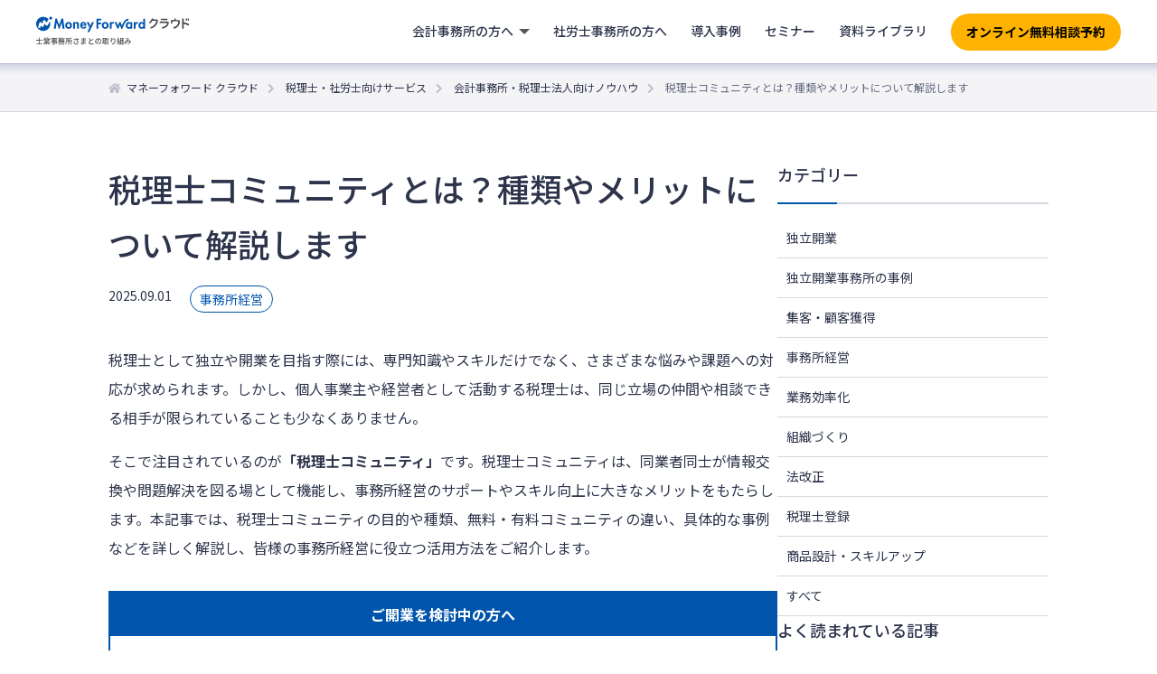

--- FILE ---
content_type: text/html; charset=UTF-8
request_url: https://biz.moneyforward.com/mfc-partner/blog/5370/?provider=cpta&provider_info=cv.blog_5789.part.bottom-related-article
body_size: 28238
content:
<!DOCTYPE html>
<html lang="ja">
  <head>
		<meta charset="utf-8">
		<!-- Start VWO Async SmartCode -->
<link rel="preconnect" href="https://dev.visualwebsiteoptimizer.com" />
<script type='text/javascript' id='vwoCode'>
window._vwo_code || (function() {
var account_id=740981,
version=2.1,
settings_tolerance=2000,
hide_element='body',
hide_element_style = 'opacity:0 !important;filter:alpha(opacity=0) !important;background:none !important;transition:none !important;',
/* DO NOT EDIT BELOW THIS LINE */
f=false,w=window,d=document,v=d.querySelector('#vwoCode'),cK='_vwo_'+account_id+'_settings',cc={};try{var c=JSON.parse(localStorage.getItem('_vwo_'+account_id+'_config'));cc=c&&typeof c==='object'?c:{}}catch(e){}var stT=cc.stT==='session'?w.sessionStorage:w.localStorage;code={nonce:v&&v.nonce,use_existing_jquery:function(){return typeof use_existing_jquery!=='undefined'?use_existing_jquery:undefined},library_tolerance:function(){return typeof library_tolerance!=='undefined'?library_tolerance:undefined},settings_tolerance:function(){return cc.sT||settings_tolerance},hide_element_style:function(){return'{'+(cc.hES||hide_element_style)+'}'},hide_element:function(){if(performance.getEntriesByName('first-contentful-paint')[0]){return''}return typeof cc.hE==='string'?cc.hE:hide_element},getVersion:function(){return version},finish:function(e){if(!f){f=true;var t=d.getElementById('_vis_opt_path_hides');if(t)t.parentNode.removeChild(t);if(e)(new Image).src='https://dev.visualwebsiteoptimizer.com/ee.gif?a='+account_id+e}},finished:function(){return f},addScript:function(e){var t=d.createElement('script');t.type='text/javascript';if(e.src){t.src=e.src}else{t.text=e.text}v&&t.setAttribute('nonce',v.nonce);d.getElementsByTagName('head')[0].appendChild(t)},load:function(e,t){var n=this.getSettings(),i=d.createElement('script'),r=this;t=t||{};if(n){i.textContent=n;d.getElementsByTagName('head')[0].appendChild(i);if(!w.VWO||VWO.caE){stT.removeItem(cK);r.load(e)}}else{var o=new XMLHttpRequest;o.open('GET',e,true);o.withCredentials=!t.dSC;o.responseType=t.responseType||'text';o.onload=function(){if(t.onloadCb){return t.onloadCb(o,e)}if(o.status===200||o.status===304){_vwo_code.addScript({text:o.responseText})}else{_vwo_code.finish('&e=loading_failure:'+e)}};o.onerror=function(){if(t.onerrorCb){return t.onerrorCb(e)}_vwo_code.finish('&e=loading_failure:'+e)};o.send()}},getSettings:function(){try{var e=stT.getItem(cK);if(!e){return}e=JSON.parse(e);if(Date.now()>e.e){stT.removeItem(cK);return}return e.s}catch(e){return}},init:function(){if(d.URL.indexOf('__vwo_disable__')>-1)return;var e=this.settings_tolerance();w._vwo_settings_timer=setTimeout(function(){_vwo_code.finish();stT.removeItem(cK)},e);var t;if(this.hide_element()!=='body'){t=d.createElement('style');var n=this.hide_element(),i=n?n+this.hide_element_style():'',r=d.getElementsByTagName('head')[0];t.setAttribute('id','_vis_opt_path_hides');v&&t.setAttribute('nonce',v.nonce);t.setAttribute('type','text/css');if(t.styleSheet)t.styleSheet.cssText=i;else t.appendChild(d.createTextNode(i));r.appendChild(t)}else{t=d.getElementsByTagName('head')[0];var i=d.createElement('div');i.style.cssText='z-index: 2147483647 !important;position: fixed !important;left: 0 !important;top: 0 !important;width: 100% !important;height: 100% !important;background: white !important;display: block !important;';i.setAttribute('id','_vis_opt_path_hides');i.classList.add('_vis_hide_layer');t.parentNode.insertBefore(i,t.nextSibling)}var o=window._vis_opt_url||d.URL,s='https://dev.visualwebsiteoptimizer.com/j.php?a='+account_id+'&u='+encodeURIComponent(o)+'&vn='+version;if(w.location.search.indexOf('_vwo_xhr')!==-1){this.addScript({src:s})}else{this.load(s+'&x=true')}}};w._vwo_code=code;code.init();})();
</script>
<!-- End VWO Async SmartCode --><!-- Google Tag Manager -->
<script>(function(w,d,s,l,i){w[l]=w[l]||[];w[l].push({'gtm.start':new Date().getTime(),event:'gtm.js'});var f=d.getElementsByTagName(s)[0],j=d.createElement(s),dl=l!='dataLayer'?'&l='+l:'';j.async=true;j.src='https://www.googletagmanager.com/gtm.js?id='+i+dl;f.parentNode.insertBefore(j,f);})(window,document,'script','dataLayer','GTM-MSM3QVZ');</script>
<!-- End Google Tag Manager --><meta charset="utf-8">
<link rel="stylesheet" href="https://biz.moneyforward.com/mfc-partner/wp-content/themes/simple/assets/css/common.css">
<link rel="preconnect" href="https://fonts.gstatic.com">
<link href="https://fonts.googleapis.com/css2?family=Noto+Sans+JP:wght@100;300;400;500;700;900&display=swap" rel="stylesheet">
<link rel="stylesheet" href="https://use.fontawesome.com/releases/v5.1.0/css/all.css" integrity="sha384-lKuwvrZot6UHsBSfcMvOkWwlCMgc0TaWr+30HWe3a4ltaBwTZhyTEggF5tJv8tbt" crossorigin="anonymous">
<meta name="viewport" content="width=device-width, minimum-scale=1, maximum-scale=2, user-scalable=yes">
<link rel="stylesheet" href="https://biz.moneyforward.com/mfc-partner/wp-content/themes/simple/assets/css/parts-header.css">
<link rel="stylesheet" href="https://biz.moneyforward.com/mfc-partner/wp-content/themes/simple/assets/css/parts-footer.css">
<link rel="shortcut icon" href="https://biz.moneyforward.com/mfc-partner/wp-content/themes/simple/assets/images/common/favicon.ico">
    <link rel="stylesheet" href="https://biz.moneyforward.com/mfc-partner/wp-content/themes/simple/assets/css/knowhow.css">
    <link rel="stylesheet" href="https://biz.moneyforward.com/mfc-partner/wp-content/themes/simple/assets/css/plugin-advanced-ads.css">
    <link rel="stylesheet" href="https://biz.moneyforward.com/mfc-partner/wp-content/themes/simple/assets/css/parts.css">
    <script src="https://biz.moneyforward.com/mfc-partner/wp-content/themes/simple/assets/js/app.js"></script>
    <title>税理士コミュニティとは？種類やメリットについて解説します｜会計事務所・税理士法人向けノウハウ</title>
<script type="application/ld+json">{"@context":"https://schema.org","@type":"BreadcrumbList","itemListElement":[{"@type":"ListItem","position":1,"name":"マネーフォワード クラウド","item":"https://biz.moneyforward.com/"},{"@type":"ListItem","position":2,"name":"税理士・社労士向けサービス","item":"https://biz.moneyforward.com/mfc-partner/"},{"@type":"ListItem","position":3,"name":"会計事務所・税理士法人向けノウハウ","item":"https://biz.moneyforward.com/mfc-partner/blog/"},{"@type":"ListItem","position":4,"name":"税理士コミュニティとは？種類やメリットについて解説します"}]}</script>
<script type="application/ld+json">{"@context":"https://schema.org","@type":"Article","mainEntityOfPage":{"@type":"WebPage","url":"https://biz.moneyforward.com/mfc-partner/blog/5370/","inLanguage":"ja"},"headline":"税理士コミュニティとは？種類やメリットについて解説します","description":"税理士として独立や開業を目指す際には、専門知識やスキルだけでなく、さまざまな悩みや課題への対応が求められます。しかし、個人事業主や経営者として活動する税理士は、同じ立場の仲間や相談できる相手が限られていることも少なくあり [&hellip;]","author":{"@type":"Person","name":"【監修】税理士・中小企業診断士　服部　大"},"image":{"@type":"ImageObject","url":"https://biz.moneyforward.com/mfc-partner/wp-content/plugins/mf-breadcrumbs/img/default.png"},"isPartOf":{"@type":"WebPage","name":"マネーフォワード クラウド","url":"https://biz.moneyforward.com/","description":"Money Forward クラウドなら1か月無料でお試しいただけます。バックオフィスに関する様々なデータを連携し、業務を自動化。経理や人事労務における面倒な作業を効率化します。"},"publisher":{"@type":"Organization","url":"https://corp.moneyforward.com/","name":"株式会社マネーフォワード","logo":{"@type":"ImageObject","url":"https://corp.moneyforward.com/assets/common/img/logo.png"}},"dateModified":"2025-09-01T15:28:24+09:00"}</script>
<script type="application/ld+json">{"@context":"https://schema.org","@type":"FAQPage","mainEntity":[{"@type":"Question","name":"税理士コミュニティの種類は？","acceptedAnswer":{"@type":"Answer","text":"コミュニティの目的別に「税理士試験受験生の交流」や「税理士同士の交流」「税理士と経営者の交流」の3つに分けられます。特に税理士同士の交流目的の場合には、事務所経営に関する情報交換が積極的に行われます。"}},{"@type":"Question","name":"税理士コミュニティの形式は？","acceptedAnswer":{"@type":"Answer","text":"以前はオフラインによるコミュニティが大半でしたが、近年はインターネットの普及に伴い、オンラインコミュニティが発展しています。具体的にはSNSやグループチャット、オンラインサロンなどの形式が一般的です。"}},{"@type":"Question","name":"無料と有料のコミュニティの違いは？","acceptedAnswer":{"@type":"Answer","text":"無料の場合には開放的な環境である一方、参加者の匿名性が高く、管理人が不在の場合には情報の信用性が低下するケースもあります。有料の場合には閉鎖的である反面、運営体制が整備され、情報の正確性が高まります。"}}]}</script>

		<!-- All in One SEO 4.9.2 - aioseo.com -->
	<meta name="description" content="税理士業を行うにあたり、悩みや課題が生じることがあります。独立する税理士は個人事業主または経営者であり、悩みを相談する相手が少ないこともあるでしょう。税理士コミュニティはそのような悩みを共有・解決する場としての機能があります。この記事では、税理士同士で交流するコミュニティにどのようなメリットがあるかについて解説します" />
	<meta name="robots" content="max-image-preview:large" />
	<meta name="author" content="【監修】税理士・中小企業診断士　服部　大"/>
	<link rel="canonical" href="https://biz.moneyforward.com/mfc-partner/blog/5370/" />
	<meta name="generator" content="All in One SEO (AIOSEO) 4.9.2" />
		<meta property="og:locale" content="ja_JP" />
		<meta property="og:site_name" content="税理士・社労士さまとの取り組み｜マネーフォワード クラウド" />
		<meta property="og:type" content="article" />
		<meta property="og:title" content="税理士コミュニティとは？種類やメリットについて解説します｜会計事務所・税理士法人向けノウハウ" />
		<meta property="og:description" content="税理士業を行うにあたり、悩みや課題が生じることがあります。独立する税理士は個人事業主または経営者であり、悩みを相談する相手が少ないこともあるでしょう。税理士コミュニティはそのような悩みを共有・解決する場としての機能があります。この記事では、税理士同士で交流するコミュニティにどのようなメリットがあるかについて解説します" />
		<meta property="og:url" content="https://biz.moneyforward.com/mfc-partner/blog/5370/" />
		<meta property="og:image" content="https://biz.moneyforward.com/mfc-partner/wp-content/uploads/ogp_default.png" />
		<meta property="og:image:secure_url" content="https://biz.moneyforward.com/mfc-partner/wp-content/uploads/ogp_default.png" />
		<meta property="og:image:width" content="1200" />
		<meta property="og:image:height" content="630" />
		<meta property="article:published_time" content="2025-09-01T01:00:50+00:00" />
		<meta property="article:modified_time" content="2025-09-01T06:28:24+00:00" />
		<meta name="twitter:card" content="summary_large_image" />
		<meta name="twitter:title" content="税理士コミュニティとは？種類やメリットについて解説します｜会計事務所・税理士法人向けノウハウ" />
		<meta name="twitter:description" content="税理士業を行うにあたり、悩みや課題が生じることがあります。独立する税理士は個人事業主または経営者であり、悩みを相談する相手が少ないこともあるでしょう。税理士コミュニティはそのような悩みを共有・解決する場としての機能があります。この記事では、税理士同士で交流するコミュニティにどのようなメリットがあるかについて解説します" />
		<meta name="twitter:image" content="https://biz.moneyforward.com/mfc-partner/wp-content/uploads/ogp_default.png" />
		<!-- All in One SEO -->

<!-- biz.moneyforward.com is managing ads with Advanced Ads 2.0.14 – https://wpadvancedads.com/ --><script id="money-ready">
			window.advanced_ads_ready=function(e,a){a=a||"complete";var d=function(e){return"interactive"===a?"loading"!==e:"complete"===e};d(document.readyState)?e():document.addEventListener("readystatechange",(function(a){d(a.target.readyState)&&e()}),{once:"interactive"===a})},window.advanced_ads_ready_queue=window.advanced_ads_ready_queue||[];		</script>
		<style id='wp-img-auto-sizes-contain-inline-css' type='text/css'>
img:is([sizes=auto i],[sizes^="auto," i]){contain-intrinsic-size:3000px 1500px}
/*# sourceURL=wp-img-auto-sizes-contain-inline-css */
</style>
<style id='wp-block-library-inline-css' type='text/css'>
:root{--wp-block-synced-color:#7a00df;--wp-block-synced-color--rgb:122,0,223;--wp-bound-block-color:var(--wp-block-synced-color);--wp-editor-canvas-background:#ddd;--wp-admin-theme-color:#007cba;--wp-admin-theme-color--rgb:0,124,186;--wp-admin-theme-color-darker-10:#006ba1;--wp-admin-theme-color-darker-10--rgb:0,107,160.5;--wp-admin-theme-color-darker-20:#005a87;--wp-admin-theme-color-darker-20--rgb:0,90,135;--wp-admin-border-width-focus:2px}@media (min-resolution:192dpi){:root{--wp-admin-border-width-focus:1.5px}}.wp-element-button{cursor:pointer}:root .has-very-light-gray-background-color{background-color:#eee}:root .has-very-dark-gray-background-color{background-color:#313131}:root .has-very-light-gray-color{color:#eee}:root .has-very-dark-gray-color{color:#313131}:root .has-vivid-green-cyan-to-vivid-cyan-blue-gradient-background{background:linear-gradient(135deg,#00d084,#0693e3)}:root .has-purple-crush-gradient-background{background:linear-gradient(135deg,#34e2e4,#4721fb 50%,#ab1dfe)}:root .has-hazy-dawn-gradient-background{background:linear-gradient(135deg,#faaca8,#dad0ec)}:root .has-subdued-olive-gradient-background{background:linear-gradient(135deg,#fafae1,#67a671)}:root .has-atomic-cream-gradient-background{background:linear-gradient(135deg,#fdd79a,#004a59)}:root .has-nightshade-gradient-background{background:linear-gradient(135deg,#330968,#31cdcf)}:root .has-midnight-gradient-background{background:linear-gradient(135deg,#020381,#2874fc)}:root{--wp--preset--font-size--normal:16px;--wp--preset--font-size--huge:42px}.has-regular-font-size{font-size:1em}.has-larger-font-size{font-size:2.625em}.has-normal-font-size{font-size:var(--wp--preset--font-size--normal)}.has-huge-font-size{font-size:var(--wp--preset--font-size--huge)}.has-text-align-center{text-align:center}.has-text-align-left{text-align:left}.has-text-align-right{text-align:right}.has-fit-text{white-space:nowrap!important}#end-resizable-editor-section{display:none}.aligncenter{clear:both}.items-justified-left{justify-content:flex-start}.items-justified-center{justify-content:center}.items-justified-right{justify-content:flex-end}.items-justified-space-between{justify-content:space-between}.screen-reader-text{border:0;clip-path:inset(50%);height:1px;margin:-1px;overflow:hidden;padding:0;position:absolute;width:1px;word-wrap:normal!important}.screen-reader-text:focus{background-color:#ddd;clip-path:none;color:#444;display:block;font-size:1em;height:auto;left:5px;line-height:normal;padding:15px 23px 14px;text-decoration:none;top:5px;width:auto;z-index:100000}html :where(.has-border-color){border-style:solid}html :where([style*=border-top-color]){border-top-style:solid}html :where([style*=border-right-color]){border-right-style:solid}html :where([style*=border-bottom-color]){border-bottom-style:solid}html :where([style*=border-left-color]){border-left-style:solid}html :where([style*=border-width]){border-style:solid}html :where([style*=border-top-width]){border-top-style:solid}html :where([style*=border-right-width]){border-right-style:solid}html :where([style*=border-bottom-width]){border-bottom-style:solid}html :where([style*=border-left-width]){border-left-style:solid}html :where(img[class*=wp-image-]){height:auto;max-width:100%}:where(figure){margin:0 0 1em}html :where(.is-position-sticky){--wp-admin--admin-bar--position-offset:var(--wp-admin--admin-bar--height,0px)}@media screen and (max-width:600px){html :where(.is-position-sticky){--wp-admin--admin-bar--position-offset:0px}}

/*# sourceURL=wp-block-library-inline-css */
</style><style id='global-styles-inline-css' type='text/css'>
:root{--wp--preset--aspect-ratio--square: 1;--wp--preset--aspect-ratio--4-3: 4/3;--wp--preset--aspect-ratio--3-4: 3/4;--wp--preset--aspect-ratio--3-2: 3/2;--wp--preset--aspect-ratio--2-3: 2/3;--wp--preset--aspect-ratio--16-9: 16/9;--wp--preset--aspect-ratio--9-16: 9/16;--wp--preset--color--black: #000000;--wp--preset--color--cyan-bluish-gray: #abb8c3;--wp--preset--color--white: #ffffff;--wp--preset--color--pale-pink: #f78da7;--wp--preset--color--vivid-red: #cf2e2e;--wp--preset--color--luminous-vivid-orange: #ff6900;--wp--preset--color--luminous-vivid-amber: #fcb900;--wp--preset--color--light-green-cyan: #7bdcb5;--wp--preset--color--vivid-green-cyan: #00d084;--wp--preset--color--pale-cyan-blue: #8ed1fc;--wp--preset--color--vivid-cyan-blue: #0693e3;--wp--preset--color--vivid-purple: #9b51e0;--wp--preset--gradient--vivid-cyan-blue-to-vivid-purple: linear-gradient(135deg,rgb(6,147,227) 0%,rgb(155,81,224) 100%);--wp--preset--gradient--light-green-cyan-to-vivid-green-cyan: linear-gradient(135deg,rgb(122,220,180) 0%,rgb(0,208,130) 100%);--wp--preset--gradient--luminous-vivid-amber-to-luminous-vivid-orange: linear-gradient(135deg,rgb(252,185,0) 0%,rgb(255,105,0) 100%);--wp--preset--gradient--luminous-vivid-orange-to-vivid-red: linear-gradient(135deg,rgb(255,105,0) 0%,rgb(207,46,46) 100%);--wp--preset--gradient--very-light-gray-to-cyan-bluish-gray: linear-gradient(135deg,rgb(238,238,238) 0%,rgb(169,184,195) 100%);--wp--preset--gradient--cool-to-warm-spectrum: linear-gradient(135deg,rgb(74,234,220) 0%,rgb(151,120,209) 20%,rgb(207,42,186) 40%,rgb(238,44,130) 60%,rgb(251,105,98) 80%,rgb(254,248,76) 100%);--wp--preset--gradient--blush-light-purple: linear-gradient(135deg,rgb(255,206,236) 0%,rgb(152,150,240) 100%);--wp--preset--gradient--blush-bordeaux: linear-gradient(135deg,rgb(254,205,165) 0%,rgb(254,45,45) 50%,rgb(107,0,62) 100%);--wp--preset--gradient--luminous-dusk: linear-gradient(135deg,rgb(255,203,112) 0%,rgb(199,81,192) 50%,rgb(65,88,208) 100%);--wp--preset--gradient--pale-ocean: linear-gradient(135deg,rgb(255,245,203) 0%,rgb(182,227,212) 50%,rgb(51,167,181) 100%);--wp--preset--gradient--electric-grass: linear-gradient(135deg,rgb(202,248,128) 0%,rgb(113,206,126) 100%);--wp--preset--gradient--midnight: linear-gradient(135deg,rgb(2,3,129) 0%,rgb(40,116,252) 100%);--wp--preset--font-size--small: 13px;--wp--preset--font-size--medium: 20px;--wp--preset--font-size--large: 36px;--wp--preset--font-size--x-large: 42px;--wp--preset--spacing--20: 0.44rem;--wp--preset--spacing--30: 0.67rem;--wp--preset--spacing--40: 1rem;--wp--preset--spacing--50: 1.5rem;--wp--preset--spacing--60: 2.25rem;--wp--preset--spacing--70: 3.38rem;--wp--preset--spacing--80: 5.06rem;--wp--preset--shadow--natural: 6px 6px 9px rgba(0, 0, 0, 0.2);--wp--preset--shadow--deep: 12px 12px 50px rgba(0, 0, 0, 0.4);--wp--preset--shadow--sharp: 6px 6px 0px rgba(0, 0, 0, 0.2);--wp--preset--shadow--outlined: 6px 6px 0px -3px rgb(255, 255, 255), 6px 6px rgb(0, 0, 0);--wp--preset--shadow--crisp: 6px 6px 0px rgb(0, 0, 0);}:where(.is-layout-flex){gap: 0.5em;}:where(.is-layout-grid){gap: 0.5em;}body .is-layout-flex{display: flex;}.is-layout-flex{flex-wrap: wrap;align-items: center;}.is-layout-flex > :is(*, div){margin: 0;}body .is-layout-grid{display: grid;}.is-layout-grid > :is(*, div){margin: 0;}:where(.wp-block-columns.is-layout-flex){gap: 2em;}:where(.wp-block-columns.is-layout-grid){gap: 2em;}:where(.wp-block-post-template.is-layout-flex){gap: 1.25em;}:where(.wp-block-post-template.is-layout-grid){gap: 1.25em;}.has-black-color{color: var(--wp--preset--color--black) !important;}.has-cyan-bluish-gray-color{color: var(--wp--preset--color--cyan-bluish-gray) !important;}.has-white-color{color: var(--wp--preset--color--white) !important;}.has-pale-pink-color{color: var(--wp--preset--color--pale-pink) !important;}.has-vivid-red-color{color: var(--wp--preset--color--vivid-red) !important;}.has-luminous-vivid-orange-color{color: var(--wp--preset--color--luminous-vivid-orange) !important;}.has-luminous-vivid-amber-color{color: var(--wp--preset--color--luminous-vivid-amber) !important;}.has-light-green-cyan-color{color: var(--wp--preset--color--light-green-cyan) !important;}.has-vivid-green-cyan-color{color: var(--wp--preset--color--vivid-green-cyan) !important;}.has-pale-cyan-blue-color{color: var(--wp--preset--color--pale-cyan-blue) !important;}.has-vivid-cyan-blue-color{color: var(--wp--preset--color--vivid-cyan-blue) !important;}.has-vivid-purple-color{color: var(--wp--preset--color--vivid-purple) !important;}.has-black-background-color{background-color: var(--wp--preset--color--black) !important;}.has-cyan-bluish-gray-background-color{background-color: var(--wp--preset--color--cyan-bluish-gray) !important;}.has-white-background-color{background-color: var(--wp--preset--color--white) !important;}.has-pale-pink-background-color{background-color: var(--wp--preset--color--pale-pink) !important;}.has-vivid-red-background-color{background-color: var(--wp--preset--color--vivid-red) !important;}.has-luminous-vivid-orange-background-color{background-color: var(--wp--preset--color--luminous-vivid-orange) !important;}.has-luminous-vivid-amber-background-color{background-color: var(--wp--preset--color--luminous-vivid-amber) !important;}.has-light-green-cyan-background-color{background-color: var(--wp--preset--color--light-green-cyan) !important;}.has-vivid-green-cyan-background-color{background-color: var(--wp--preset--color--vivid-green-cyan) !important;}.has-pale-cyan-blue-background-color{background-color: var(--wp--preset--color--pale-cyan-blue) !important;}.has-vivid-cyan-blue-background-color{background-color: var(--wp--preset--color--vivid-cyan-blue) !important;}.has-vivid-purple-background-color{background-color: var(--wp--preset--color--vivid-purple) !important;}.has-black-border-color{border-color: var(--wp--preset--color--black) !important;}.has-cyan-bluish-gray-border-color{border-color: var(--wp--preset--color--cyan-bluish-gray) !important;}.has-white-border-color{border-color: var(--wp--preset--color--white) !important;}.has-pale-pink-border-color{border-color: var(--wp--preset--color--pale-pink) !important;}.has-vivid-red-border-color{border-color: var(--wp--preset--color--vivid-red) !important;}.has-luminous-vivid-orange-border-color{border-color: var(--wp--preset--color--luminous-vivid-orange) !important;}.has-luminous-vivid-amber-border-color{border-color: var(--wp--preset--color--luminous-vivid-amber) !important;}.has-light-green-cyan-border-color{border-color: var(--wp--preset--color--light-green-cyan) !important;}.has-vivid-green-cyan-border-color{border-color: var(--wp--preset--color--vivid-green-cyan) !important;}.has-pale-cyan-blue-border-color{border-color: var(--wp--preset--color--pale-cyan-blue) !important;}.has-vivid-cyan-blue-border-color{border-color: var(--wp--preset--color--vivid-cyan-blue) !important;}.has-vivid-purple-border-color{border-color: var(--wp--preset--color--vivid-purple) !important;}.has-vivid-cyan-blue-to-vivid-purple-gradient-background{background: var(--wp--preset--gradient--vivid-cyan-blue-to-vivid-purple) !important;}.has-light-green-cyan-to-vivid-green-cyan-gradient-background{background: var(--wp--preset--gradient--light-green-cyan-to-vivid-green-cyan) !important;}.has-luminous-vivid-amber-to-luminous-vivid-orange-gradient-background{background: var(--wp--preset--gradient--luminous-vivid-amber-to-luminous-vivid-orange) !important;}.has-luminous-vivid-orange-to-vivid-red-gradient-background{background: var(--wp--preset--gradient--luminous-vivid-orange-to-vivid-red) !important;}.has-very-light-gray-to-cyan-bluish-gray-gradient-background{background: var(--wp--preset--gradient--very-light-gray-to-cyan-bluish-gray) !important;}.has-cool-to-warm-spectrum-gradient-background{background: var(--wp--preset--gradient--cool-to-warm-spectrum) !important;}.has-blush-light-purple-gradient-background{background: var(--wp--preset--gradient--blush-light-purple) !important;}.has-blush-bordeaux-gradient-background{background: var(--wp--preset--gradient--blush-bordeaux) !important;}.has-luminous-dusk-gradient-background{background: var(--wp--preset--gradient--luminous-dusk) !important;}.has-pale-ocean-gradient-background{background: var(--wp--preset--gradient--pale-ocean) !important;}.has-electric-grass-gradient-background{background: var(--wp--preset--gradient--electric-grass) !important;}.has-midnight-gradient-background{background: var(--wp--preset--gradient--midnight) !important;}.has-small-font-size{font-size: var(--wp--preset--font-size--small) !important;}.has-medium-font-size{font-size: var(--wp--preset--font-size--medium) !important;}.has-large-font-size{font-size: var(--wp--preset--font-size--large) !important;}.has-x-large-font-size{font-size: var(--wp--preset--font-size--x-large) !important;}
/*# sourceURL=global-styles-inline-css */
</style>

<style id='classic-theme-styles-inline-css' type='text/css'>
/*! This file is auto-generated */
.wp-block-button__link{color:#fff;background-color:#32373c;border-radius:9999px;box-shadow:none;text-decoration:none;padding:calc(.667em + 2px) calc(1.333em + 2px);font-size:1.125em}.wp-block-file__button{background:#32373c;color:#fff;text-decoration:none}
/*# sourceURL=/wp-includes/css/classic-themes.min.css */
</style>
<link rel='stylesheet' id='contact-form-7-css' href='https://biz.moneyforward.com/mfc-partner/wp-content/plugins/contact-form-7/includes/css/styles.css?ver=6.1.4' type='text/css' media='all' />
<link rel='stylesheet' id='mf-breadcrumbs-css' href='https://biz.moneyforward.com/mfc-partner/wp-content/plugins/mf-breadcrumbs/mf-breadcrumbs.css?plugin_ver=3.0&#038;ver=6.9' type='text/css' media='all' />
<link rel='stylesheet' id='pz-linkcard-css-css' href='//biz.moneyforward.com/mfc-partner/wp-content/uploads/pz-linkcard/style/style.min.css?ver=2.5.8.2' type='text/css' media='all' />
<link rel='stylesheet' id='toc-screen-css' href='https://biz.moneyforward.com/mfc-partner/wp-content/plugins/table-of-contents-plus/screen.min.css?ver=2411.1' type='text/css' media='all' />
<script type="text/javascript" src="https://biz.moneyforward.com/mfc-partner/wp-includes/js/jquery/jquery.min.js?ver=3.7.1" id="jquery-core-js"></script>
<script type="text/javascript" src="https://biz.moneyforward.com/mfc-partner/wp-includes/js/jquery/jquery-migrate.min.js?ver=3.4.1" id="jquery-migrate-js"></script>
<script type="text/javascript" id="advanced-ads-advanced-js-js-extra">
/* <![CDATA[ */
var advads_options = {"blog_id":"1","privacy":{"enabled":false,"state":"not_needed"}};
//# sourceURL=advanced-ads-advanced-js-js-extra
/* ]]> */
</script>
<script type="text/javascript" src="https://biz.moneyforward.com/mfc-partner/wp-content/plugins/advanced-ads/public/assets/js/advanced.min.js?ver=2.0.14" id="advanced-ads-advanced-js-js"></script>
<link rel="EditURI" type="application/rsd+xml" title="RSD" href="https://biz.moneyforward.com/mfc-partner/xmlrpc.php?rsd" />
<meta name="generator" content="WordPress 6.9" />
<script>advads_items = { conditions: {}, display_callbacks: {}, display_effect_callbacks: {}, hide_callbacks: {}, backgrounds: {}, effect_durations: {}, close_functions: {}, showed: [] };</script><style type="text/css" id="money-layer-custom-css"></style>		<script type="text/javascript">
			var advadsCfpQueue = [];
			var advadsCfpAd = function( adID ) {
				if ( 'undefined' === typeof advadsProCfp ) {
					advadsCfpQueue.push( adID )
				} else {
					advadsProCfp.addElement( adID )
				}
			}
		</script>
				<style type="text/css" id="wp-custom-css">
			.detail .knowhow-detail__container h2:first-child  {
	margin-top: 0;
}		</style>
		  </head>
  <body class="preload knowhow detail search">
    <div class="wrapper">
			

    <!-- Google Tag Manager (noscript) -->
    <noscript><iframe src="https://www.googletagmanager.com/ns.html?id=GTM-MSM3QVZ" height="0" width="0" style="display:none;visibility:hidden"></iframe></noscript>
    <!-- End Google Tag Manager (noscript) -->

    <!-- Google Tag Manager (noscript) -->
    <noscript><iframe src="https://www.googletagmanager.com/ns.html?id=GTM-T7977PW" height="0" width="0" style="display:none;visibility:hidden"></iframe></noscript>
    <!-- End Google Tag Manager (noscript) -->

    <!-- Google Tag Manager (noscript) -->
    <noscript><iframe src="https://www.googletagmanager.com/ns.html?id=GTM-N2R8C6T" height="0" width="0" style="display:none;visibility:hidden"></iframe></noscript>
    <!-- End Google Tag Manager (noscript) -->
<header id="header" class="renewal-app-header-contents js-header-container ">
  <div class="renewal-app-header-logo-container">
    <a href="https://biz.moneyforward.com/mfc-partner/?provider=cpta&provider_info=cv.blog_5370.part.header">
      <div class="renewal-app-header-logo">
        <?xml version="1.0" encoding="utf-8"?><svg version="1.1" id="logo_svg" xmlns="http://www.w3.org/2000/svg" xmlns:xlink="http://www.w3.org/1999/xlink" width="170" height="33" viewBox="0 0 170 33">
  <title>マネーフォワード クラウド 士業事務所さまとの取り組み</title>
  <g id="sub">
    <path class="logo-fill-gray" d="M7.3,26.5v-0.8H4V23H3.2v2.6H0v0.8h3.2v3.3H0.4v0.8h6.4v-0.8H4v-3.3H7.3z"/>
    <path class="logo-fill-gray" d="M12.9,25.2c-0.1,0.3-0.2,0.6-0.4,0.8h-1.7l0.2-0.1c-0.1-0.2-0.2-0.5-0.4-0.8H12.9z M15.3,29v-0.7h-3.2v-0.5
      h2.5v-0.6h-2.5v-0.5H15V26h-1.7c0.1-0.2,0.3-0.5,0.5-0.8h1.6v-0.7h-1.2c0.2-0.3,0.5-0.8,0.7-1.2L14,23.1c-0.1,0.4-0.4,0.9-0.6,1.3
      l0.3,0.1h-0.9V23h-0.7v1.5h-0.8V23h-0.7v1.5H9.8l0.4-0.2c-0.1-0.3-0.4-0.9-0.7-1.2l-0.7,0.2c0.2,0.4,0.5,0.8,0.6,1.2H8.3v0.7h1.8
      l-0.2,0c0.1,0.2,0.3,0.5,0.3,0.8H8.6v0.6h2.8v0.5H9v0.6h2.4v0.5H8.2V29h2.5C10,29.5,9,30,8,30.2c0.2,0.2,0.4,0.5,0.5,0.7
      c1-0.3,2.1-0.9,2.9-1.6V31h0.7v-1.7c0.8,0.7,1.9,1.3,2.9,1.6c0.1-0.2,0.3-0.5,0.5-0.7c-1-0.2-2-0.6-2.8-1.2H15.3z"/>
    <path class="logo-fill-gray" d="M22,29.1h-1.7v-0.5H22V29.1z M20.3,27.4H22v0.5h-1.7V27.4z M18,25.8v-0.5h1.5v0.5H18z M21.9,25.3v0.5h-1.6
      v-0.5H21.9z M23.6,27.9h-0.8v-1.1h-2.5v-0.5h2.4v-1.6h-2.4v-0.4h3.2v-0.7h-3.2V23h-0.8v0.6h-3.1v0.7h3.1v0.4h-2.3v1.6h2.3v0.5H17
      v0.6h2.5v0.5h-3.3v0.6h3.3v0.5H17v0.6h2.5v0.5c0,0.1,0,0.2-0.2,0.2c-0.1,0-0.6,0-1.1,0c0.1,0.2,0.2,0.5,0.3,0.7
      c0.7,0,1.1,0,1.4-0.1c0.3-0.1,0.4-0.3,0.4-0.7v-0.5H22v0.4h0.8v-1.5h0.8V27.9z"/>
    <path class="logo-fill-gray" d="M29.7,27.8c0-0.3,0.1-0.5,0.1-0.8h-0.7c0,0.3-0.1,0.6-0.1,0.8h-1.3v0.7h1.1c-0.3,0.8-0.7,1.4-1.8,1.9
      c0.2,0.1,0.4,0.4,0.4,0.6c1.3-0.5,1.9-1.4,2.1-2.5h1.2c-0.1,1-0.2,1.5-0.4,1.6c-0.1,0.1-0.1,0.1-0.3,0.1c-0.1,0-0.4,0-0.8,0
      c0.1,0.2,0.2,0.5,0.2,0.7c0.4,0,0.7,0,0.9,0c0.2,0,0.4-0.1,0.5-0.3c0.2-0.3,0.4-0.9,0.5-2.5c0-0.1,0-0.3,0-0.3H29.7z M30.3,24.6
      c-0.2,0.4-0.4,0.7-0.7,1c-0.3-0.3-0.6-0.6-0.8-1H30.3z M31.7,24.6v-0.7h-2.6c0.1-0.2,0.2-0.5,0.3-0.7L28.8,23
      c-0.3,0.8-0.9,1.6-1.5,2.1c0.2,0.1,0.5,0.3,0.6,0.5c0.2-0.1,0.3-0.3,0.5-0.5c0.2,0.3,0.4,0.6,0.7,0.9c-0.4,0.2-0.8,0.4-1.2,0.5
      c0-0.1,0-0.2,0.1-0.3L27.4,26l-0.1,0h-0.5l0.4-0.4c-0.2-0.1-0.4-0.3-0.7-0.5c0.5-0.4,1-0.9,1.3-1.5l-0.5-0.3l-0.1,0h-2.7v0.7h2.1
      c-0.2,0.3-0.4,0.5-0.7,0.7c-0.2-0.1-0.5-0.3-0.7-0.3L24.7,25c0.6,0.3,1.3,0.7,1.7,1h-2.1v0.7h1.1c-0.3,0.8-0.8,1.6-1.2,2.1
      c0.1,0.2,0.3,0.5,0.4,0.8c0.4-0.4,0.8-1.1,1.1-1.9v2.4c0,0.1,0,0.1-0.1,0.1c-0.1,0-0.4,0-0.7,0c0.1,0.2,0.2,0.5,0.2,0.8
      c0.5,0,0.8,0,1.1-0.1c0.2-0.1,0.3-0.4,0.3-0.7v-3.3h0.6c-0.1,0.5-0.2,1-0.4,1.3l0.5,0.3c0.2-0.4,0.3-0.9,0.4-1.4
      c0.1,0.1,0.2,0.3,0.2,0.4c0.6-0.2,1.2-0.5,1.7-0.8c0.5,0.4,1.1,0.7,1.8,0.8c0.1-0.2,0.3-0.5,0.5-0.7c-0.6-0.1-1.2-0.4-1.6-0.7
      c0.4-0.4,0.7-0.8,0.9-1.4H31.7z"/>
    <path class="logo-fill-gray" d="M36.2,23.5h-3.5v0.7h3.5V23.5z M35.2,25.7V27h-1.6v-1.3H35.2z M36,27.8V25h-3.1v2.3c0,1,0,2.3-0.6,3.2
      c0.2,0.1,0.5,0.4,0.6,0.5c0.5-0.9,0.7-2.2,0.7-3.2H36z M40,25.9h-2.8v-1.3c0.9-0.2,1.9-0.6,2.6-0.9l-0.7-0.6
      c-0.5,0.3-1.3,0.6-2.1,0.9l-0.6-0.1v2.3c0,1.3-0.1,3-1.2,4.3c0.2,0.1,0.5,0.4,0.6,0.5c1.1-1.2,1.4-2.9,1.4-4.3h1.2V31h0.8v-4.3H40
      V25.9z"/>
    <path class="logo-fill-gray" d="M44.5,24.1c0.1,0.2,0.1,0.4,0.2,0.7c-0.9,0.1-2,0-3.2-0.1l0,0.9c1.3,0.1,2.5,0.1,3.5,0
      c0.3,0.7,0.6,1.3,0.9,1.8c-0.3,0-0.9-0.1-1.3-0.1L44.5,28c0.6,0.1,1.6,0.2,2.1,0.3l0.4-0.6c-0.1-0.2-0.3-0.3-0.4-0.5
      c-0.3-0.4-0.6-1-0.8-1.6c0.5-0.1,1.1-0.2,1.6-0.3l-0.1-0.9c-0.5,0.2-1.2,0.3-1.8,0.4c-0.1-0.5-0.3-1-0.4-1.4l-0.9,0.1
      C44.4,23.7,44.4,23.9,44.5,24.1z M42.9,27.5l-0.8-0.2c-0.3,0.5-0.4,1-0.4,1.5c0,1.2,1,1.8,2.6,1.9c0.9,0,1.7-0.1,2.1-0.2l0-0.9
      c-0.6,0.1-1.3,0.2-2.1,0.2c-1.2,0-1.8-0.3-1.8-1.1C42.6,28.3,42.7,28,42.9,27.5z"/>
    <path class="logo-fill-gray" d="M50.6,29.3c0-0.3,0.4-0.6,1.1-0.6c0.3,0,0.5,0,0.7,0.1c0,0.2,0,0.4,0,0.5c0,0.6-0.4,0.7-0.8,0.7
      C50.9,30,50.6,29.7,50.6,29.3z M53.2,23.3h-0.9c0,0.1,0,0.4,0,0.5c0,0.1,0,0.3,0,0.5c-0.1,0-0.2,0-0.4,0c-0.5,0-1.5-0.1-2-0.2
      l0,0.8c0.5,0.1,1.5,0.2,2,0.2c0.1,0,0.2,0,0.3,0c0,0.3,0,0.7,0,1.1c-0.1,0-0.3,0-0.4,0c-0.5,0-1.5-0.1-2-0.2l0,0.8
      c0.6,0.1,1.5,0.1,2,0.1c0.2,0,0.3,0,0.4,0c0,0.3,0,0.7,0,1c-0.2,0-0.4,0-0.6,0c-1.2,0-1.9,0.6-1.9,1.4c0,0.9,0.7,1.4,1.9,1.4
      c1.1,0,1.5-0.6,1.5-1.3c0-0.1,0-0.3,0-0.5c0.7,0.3,1.4,0.8,1.8,1.3l0.5-0.8c-0.5-0.4-1.3-1-2.3-1.3c0-0.4,0-0.8-0.1-1.2
      c0.8,0,1.5-0.1,2.2-0.2l0-0.8c-0.7,0.1-1.4,0.2-2.2,0.2c0-0.3,0-0.7,0-1.1c0.8,0,1.5-0.1,2.2-0.2v-0.8c-0.7,0.1-1.4,0.2-2.1,0.2
      c0-0.2,0-0.4,0-0.5C53.2,23.7,53.2,23.5,53.2,23.3z"/>
    <path class="logo-fill-gray" d="M59.2,23.5l-0.8,0.4c0.4,0.9,0.8,1.9,1.2,2.6c-0.8,0.6-1.4,1.3-1.4,2.3c0,1.4,1.2,1.9,2.7,1.9
      c1,0,1.9-0.1,2.6-0.2l0-1c-0.7,0.2-1.8,0.3-2.6,0.3c-1.2,0-1.8-0.4-1.8-1.1c0-0.6,0.5-1.2,1.2-1.7c0.8-0.5,1.9-1.1,2.4-1.4
      c0.3-0.1,0.5-0.3,0.7-0.4l-0.4-0.8c-0.2,0.2-0.4,0.3-0.7,0.5c-0.4,0.3-1.2,0.7-1.9,1.1C59.9,25.3,59.5,24.4,59.2,23.5z"/>
    <path class="logo-fill-gray" d="M72.1,27.2c0-1.8-1.2-3.3-3.2-3.3c-2,0-3.6,1.7-3.6,3.6c0,1.5,0.7,2.4,1.5,2.4c0.8,0,1.5-1,2-2.8
      c0.2-0.8,0.4-1.7,0.5-2.4c1.3,0.2,2,1.2,2,2.4c0,1.4-0.9,2.2-2,2.5c-0.2,0.1-0.4,0.1-0.7,0.1l0.5,0.8C71,30.3,72.1,29.1,72.1,27.2z
      M66.1,27.5c0-1.1,0.9-2.4,2.3-2.7c-0.1,0.8-0.2,1.6-0.4,2.2c-0.4,1.3-0.8,1.9-1.1,1.9C66.5,29,66.1,28.5,66.1,27.5z"/>
    <path class="logo-fill-gray" d="M76.7,24.3H77v0.7h2.6c-0.2,1.1-0.5,2.1-0.9,3C78.3,27,78,26,77.8,25l-0.7,0.2c0.3,1.4,0.6,2.6,1.2,3.6
      c-0.4,0.7-1,1.2-1.6,1.5V24.3z M74.5,28.9v-1.1h1.4v0.9L74.5,28.9z M75.9,24.3v1h-1.4v-1H75.9z M74.5,26h1.4v1.1h-1.4V26z
      M79.9,24.1l-0.1,0h-2.6v-0.6h-4v0.7h0.6V29c-0.3,0-0.5,0.1-0.8,0.1l0.1,0.8c0.8-0.1,1.8-0.3,2.7-0.5V31h0.7v-0.7
      c0.2,0.2,0.4,0.4,0.5,0.6c0.6-0.4,1.1-0.8,1.6-1.4c0.4,0.6,0.9,1.1,1.5,1.5c0.1-0.2,0.4-0.5,0.5-0.7c-0.6-0.4-1.2-0.9-1.6-1.5
      c0.6-1.1,1.1-2.6,1.2-4.4L79.9,24.1z"/>
    <path class="logo-fill-gray" d="M83.8,23.4l-0.9,0c0,0.2,0,0.5-0.1,0.8c-0.1,0.8-0.2,2-0.2,2.8c0,0.6,0,1.1,0.1,1.4l0.8-0.1
      c-0.1-0.4-0.1-0.7,0-1c0.1-1.1,1-2.7,2-2.7c0.8,0,1.2,0.9,1.2,2.2c0,2.2-1.3,2.9-3.1,3.2l0.5,0.8c2.1-0.4,3.5-1.5,3.5-3.9
      c0-1.9-0.8-3-1.9-3c-1,0-1.8,0.9-2.1,1.7C83.5,25,83.6,23.9,83.8,23.4z"/>
    <path class="logo-fill-gray" d="M89.8,28c-0.1,0.7-0.2,1.5-0.5,2c0.2,0.1,0.5,0.2,0.6,0.3c0.3-0.6,0.4-1.4,0.5-2.2L89.8,28z M92,27.4
      c0.1,0.2,0.1,0.3,0.1,0.5l0.6-0.3c-0.1-0.5-0.4-1.2-0.8-1.8L91.4,26c0.1,0.2,0.2,0.5,0.3,0.7l-1.1,0c0.5-0.7,1.2-1.7,1.6-2.5
      L91.6,24c-0.2,0.5-0.5,1-0.8,1.5c-0.1-0.2-0.2-0.3-0.4-0.5c0.3-0.5,0.6-1.2,0.9-1.7L90.7,23c-0.1,0.5-0.4,1.1-0.7,1.6
      c-0.1-0.1-0.1-0.1-0.2-0.2l-0.4,0.5c0.4,0.4,0.8,0.8,1,1.2c-0.2,0.2-0.3,0.5-0.5,0.7l-0.6,0l0.1,0.7c0.4,0,0.8-0.1,1.3-0.1V31h0.7
      v-3.6L92,27.4z M91.6,28.1c0.2,0.5,0.4,1.2,0.5,1.7l0.6-0.2c-0.1-0.4-0.3-1.1-0.5-1.6L91.6,28.1z M93.8,28.5h1.8V30h-1.8V28.5z
      M95.6,24.2v1.4h-1.8v-1.4H95.6z M95.6,27.8h-1.8v-1.4h1.8V27.8z M96.4,30v-6.5H93V30h-0.8v0.7h4.7V30H96.4z"/>
    <path class="logo-fill-gray" d="M99,23.8l0,0.9c0.2,0,0.5-0.1,0.6-0.1c0.4,0,1.2-0.1,1.6-0.1c-0.2,0.5-0.5,1.2-0.8,1.8
      c-1.6,0.1-2.7,1.1-2.7,2.4c0,0.8,0.5,1.3,1.1,1.3c0.5,0,0.8-0.2,1.1-0.7c0.3-0.5,0.7-1.4,1-2.2c0.8,0.1,1.5,0.4,2.2,0.8
      c-0.3,0.9-0.8,1.8-2.1,2.3l0.7,0.6c1.1-0.6,1.8-1.4,2.1-2.5c0.3,0.2,0.5,0.4,0.8,0.7l0.4-0.9c-0.3-0.2-0.6-0.4-0.9-0.6
      c0.1-0.5,0.1-1.1,0.2-1.7l-0.8-0.1c0,0.3,0,0.6,0,0.9c0,0.2,0,0.3,0,0.5c-0.6-0.3-1.3-0.5-2-0.6c0.3-0.8,0.7-1.6,0.9-2
      c0.1-0.1,0.1-0.2,0.2-0.3l-0.5-0.4c-0.1,0.1-0.3,0.1-0.5,0.1c-0.4,0-1.3,0.1-1.8,0.1C99.5,23.9,99.2,23.9,99,23.8z M98.5,28.6
      c0-0.7,0.6-1.3,1.7-1.5c-0.3,0.6-0.5,1.3-0.8,1.7c-0.2,0.2-0.3,0.3-0.5,0.3C98.7,29.1,98.5,29,98.5,28.6z"/>
  </g>
  <path id="cloud" class="logo-fill-gray" d="M167,2h-1.4v2.2h1.4V2z M145.2,2.2h-7.3v1.6h7.3L145.2,2.2z M163.3,2L163.3,2l-1.7,0v11.2h1.7V7.9
    c1.9,0.5,3.9,1.2,5.7,2v-2c-1.9-0.7-3.8-1.4-5.7-1.9V2z M167.7,2v2.2h1.4V2H167.7z M157.1,3.7h-2.5V2h-1.7v1.6h-2.4
    c-1.1,0-1.6,0.5-1.6,1.6v2.4h1.7v-2c0-0.4,0.1-0.5,0.6-0.5h5.4c0.4,0,0.6,0.1,0.6,0.5v0.1c-0.1,1.5-0.5,2.8-1.4,3.8
    c-0.8,0.9-2.2,1.6-3.7,2v1.7c1.7-0.2,3.5-1,4.8-2.4c1.3-1.3,2-3.2,2.1-5.2c0-0.1,0-0.1,0-0.2C158.9,4.3,158.4,3.7,157.1,3.7
    L157.1,3.7z M145,5.3h-8.2v1.6h7.6c0.4,0,0.5,0.1,0.5,0.3c0,0.1,0,0.2,0,0.2c-0.6,2-2.3,3.7-5.6,4.1v1.7c4.2-0.4,6.7-2.8,7.4-5.8
    c0-0.2,0.1-0.4,0.1-0.7c0-0.3-0.1-0.6-0.2-0.8C146.1,5.6,145.7,5.3,145,5.3L145,5.3z M133,3h-3.6c0.1-0.3,0.2-0.6,0.4-1h-1.8
    c-0.3,0.8-0.6,1.5-1.2,2.2c-0.5,0.6-1,1.2-1.6,1.6v2.1c1.1-0.7,2-1.5,2.8-2.5c0.2-0.3,0.4-0.6,0.6-0.9h3.7c0.4,0,0.5,0.1,0.5,0.4
    c0,0.1,0,0.1,0,0.2c-0.7,3.1-2.8,5.4-6.2,6.4v1.7c4.5-1.1,7.3-4.3,8-8.1c0-0.2,0.1-0.4,0.1-0.6C134.7,3.6,134.1,3,133,3z"/>
  <path id="mf" class="logo-fill-blue" d="M29.8,1.9l1.6,11.3h-2.2l-0.9-6.8h0l-2.5,7h-0.7l-2.4-7h0l-1,6.8h-2.2l1.8-11.3h1.5l2.7,7.2l2.6-7.2
    H29.8z M39.7,9.6c0,2.2-1.5,3.8-3.8,3.8c-2.2,0-3.8-1.6-3.8-3.8c0-2.2,1.5-3.8,3.8-3.8C38.2,5.8,39.7,7.4,39.7,9.6z M37.6,9.6
    c0-1-0.6-2-1.7-2c-1,0-1.7,1-1.7,2c0,1,0.6,2,1.7,2C37,11.6,37.6,10.6,37.6,9.6z M44.9,5.8c-0.7,0-1.4,0.2-1.9,0.9h0V6h-2v7.2h2V9.6
    c0-0.9,0-2.2,1.2-2.2c1.1,0,1.1,1.1,1.1,2v3.8h2V8.8C47.4,7.1,46.9,5.8,44.9,5.8L44.9,5.8z M55.6,9.7v0.2h-4.7
    c0,0.9,0.3,1.9,1.4,1.9c0.7,0,1.1-0.4,1.4-1l1.9,0.3c-0.5,1.4-1.7,2.2-3.2,2.2c-2.2,0-3.6-1.6-3.6-3.7c0-2.2,1.1-3.9,3.5-3.9
    C54.5,5.8,55.6,7.5,55.6,9.7L55.6,9.7z M53.7,8.7c-0.1-0.7-0.6-1.4-1.4-1.4c-0.8,0-1.3,0.7-1.4,1.4H53.7z M59.9,10.1L58.2,6h-2.3
    l3,6.1L56.6,17h2.2L64,6h-2.3L59.9,10.1z M80.2,9.6c0,2.2-1.5,3.8-3.8,3.8c-2.2,0-3.8-1.6-3.8-3.8c0-2.2,1.5-3.8,3.8-3.8
    C78.6,5.8,80.2,7.4,80.2,9.6z M78.1,9.6c0-1-0.6-2-1.7-2c-1,0-1.7,1-1.7,2c0,1,0.6,2,1.7,2C77.4,11.6,78.1,10.6,78.1,9.6L78.1,9.6z
    M83.4,6.8L83.4,6.8l0-0.7h-2v7.2h2V10c0-1.1,0.1-2.4,1.6-2.4c0.3,0,0.6,0.1,0.8,0.3L86,6c-0.3-0.1-0.6-0.2-0.8-0.2
    C84.4,5.8,83.8,6.1,83.4,6.8z M104.3,6h2v7.2h-2v-0.7h0c-0.4,0.6-1.2,0.9-1.9,0.9c-2.1,0-3.3-1.9-3.3-3.8c0-1.9,1.2-3.8,3.3-3.8
    c0.7,0,1.5,0.3,2,0.9V6z M104.6,9.6c0-1-0.7-2-1.7-2c-1,0-1.7,1-1.7,2s0.6,2,1.7,2C103.9,11.6,104.5,10.6,104.6,9.6L104.6,9.6z
    M110.1,6.8L110.1,6.8l0-0.7h-2v7.2h2V10c0-1.1,0.1-2.4,1.6-2.4c0.3,0,0.6,0.1,0.8,0.3l0.2-1.9c-0.3-0.1-0.6-0.2-0.8-0.2
    C111.1,5.8,110.5,6.1,110.1,6.8L110.1,6.8z M120.4,2.2v11h-2v-0.7h0c-0.4,0.6-1.2,0.9-1.9,0.9c-2.1,0-3.3-1.9-3.3-3.8
    c0-1.9,1.2-3.8,3.3-3.8c0.7,0,1.5,0.3,1.9,0.9h0V2.2H120.4z M118.5,9.6c0-1-0.6-2-1.7-2c-1,0-1.7,1-1.7,2s0.6,2,1.7,2
    C117.9,11.6,118.5,10.6,118.5,9.6z M66.7,13.2h2.1V8.3h3.1V6.5h-3.1V4.1h3.3V2.2h-5.4L66.7,13.2z M102,4.2c0,0,0.2-2,0.2-2
    c-0.4,0-0.8,0.1-1.2,0.2c-1.7,0.4-3,1.6-4,3.1c-0.7,1.1-1.2,2.3-1.7,3.4c-0.1,0.1-0.1,0.3-0.2,0.4c0,0.1-0.1,0.2-0.2,0.4l-1.6-3.9
    h-1.1l-1.7,4L88.9,6h-2.2l3.3,7.3h1L92.7,9l1.5,4.4h1c0,0,0,0,0-0.1c0.3-0.6,2-4.4,2.7-5.8c0.3-0.6,0.7-1.3,1.1-1.8
    C99.9,4.8,100.9,4.2,102,4.2L102,4.2z M11.6,9.9c-0.2,0-0.4,0-0.6-0.1c-0.2-0.1-0.3-0.2-0.4-0.4L9.3,7.5l-1,3
    c-0.1,0.2-0.2,0.4-0.4,0.5c-0.2,0.1-0.4,0.2-0.6,0.3c-0.2,0-0.4,0-0.6-0.1c-0.2-0.1-0.4-0.2-0.5-0.4L5.3,9.7l-0.7,2.1
    c-0.1,0.2-0.2,0.5-0.4,0.6c-0.2,0.2-0.5,0.2-0.7,0.2c-0.1,0-0.2,0-0.4-0.1c-0.1,0-0.3-0.1-0.4-0.2c-0.1-0.1-0.2-0.2-0.3-0.4
    c-0.1-0.1-0.1-0.3-0.1-0.4c0-0.2,0-0.3,0-0.5l1.3-4.3c0.1-0.2,0.2-0.4,0.3-0.5C4.2,6.1,4.4,6,4.7,6c0.2,0,0.4,0,0.6,0.1
    c0.2,0.1,0.4,0.2,0.5,0.4l0.9,1.2l1.1-3.1C7.9,4.3,8,4.1,8.2,3.9c0.2-0.1,0.4-0.2,0.6-0.3c0.2,0,0.4,0,0.6,0.1
    C9.6,3.9,9.8,4,9.9,4.2l1.6,2.3l2.2-3.6C13,2,12.1,1.3,11.1,0.8S8.9,0.1,7.8,0.1C3.5,0.1,0,3.6,0,7.9c0,4.3,3.5,7.8,7.8,7.8
    c4.3,0,7.8-3.5,7.8-7.8c0-0.9-0.1-1.8-0.4-2.6l-2.4,4c-0.1,0.2-0.2,0.3-0.4,0.4C12,9.8,11.8,9.9,11.6,9.9L11.6,9.9z M16,0
    c-0.2,0-0.4,0-0.6,0.1c-0.2,0.1-0.4,0.2-0.5,0.3S14.7,0.8,14.6,1c-0.1,0.2-0.1,0.4-0.1,0.6c0,0.4,0.2,0.8,0.5,1.1
    c0.3,0.3,0.7,0.5,1.1,0.5c0.4,0,0.8-0.2,1.1-0.5c0.3-0.3,0.5-0.7,0.5-1.1c0-0.2,0-0.4-0.1-0.6c-0.1-0.2-0.2-0.4-0.3-0.5
    c-0.1-0.1-0.3-0.3-0.5-0.3C16.4,0,16.2,0,16,0L16,0z"/>
</svg>
      </div>
    </a>
    <div v-cloak class="renewal-app-header-controller-container">

              <!-- CTAがオンライン無料相談予約 -->
        <a class="onlySP renewal-app-btn-secondary button-sp" href="https://biz.moneyforward.com/mfc-partner/contact/online-meeting/?provider=cpta&provider_info=cv.blog_5370.part.header">無料相談</a>
      
      <button class="renewal-app-header-sp-menu js-collapse-trigger" @click.prevent="toggle.header.nav=!toggle.header.nav" data-target="js-sp-service-menu" type="button">
        <span v-if="!toggle.header.nav" class="sp-menu-icon sp-menu-icon-open">
          <svg height="24" viewBox="0 0 24 24" width="24" xmlns="http://www.w3.org/2000/svg"><title>ナビゲーションを開く</title><path d="m0 0h22v2h-22zm0 7h22v2h-22zm0 7h22v2h-22z" transform="translate(1 4)"/></svg>
        </span>
        <span v-if="toggle.header.nav" class="sp-menu-icon">
          <svg xmlns="http://www.w3.org/2000/svg" width="24" height="24" viewBox="0 0 24 24"><title>ナビゲーションを閉じる</title><g><path d="M-2 8H20V10H-2z" transform="translate(3 3) rotate(45 9 9)"/><path d="M-2 8H20V10H-2z" transform="translate(3 3) rotate(-45 9 9)"/></g></svg>
        </span>
      </button>
    </div>
  </div>
  <nav class="renewal-app-header-nav-container" id="js-sp-service-menu" :class="{'is-open':toggle.header.nav}">
    <ul class="renewal-app-header-right-side-menu">
      <li class="renewal-app-header-right-side-menu-list renewal-app-dropdown" v-click-outside="closeHeaderToggle">
        <a
          :class="{'is-open':toggle.header.accounting}" @click.prevent="toggle.header.accounting=!toggle.header.accounting"
          class="renewal-app-header-link renewal-app-header-dropdown-toggle js-dropdown-toggle"
          data-target="js-header-support-list-menu" href="#js-header-support-list-menu">会計事務所の方へ</a>
        <ul :class="{'is-open':toggle.header.accounting}" class="renewal-app-dropdown-menu renewal-app-header-dropdown-menu">
          <li><a rel="noopener" href="https://biz.moneyforward.com/mfc-partner/about-member/?provider=cpta&provider_info=cv.blog_5370.part.header">公認メンバー制度について</a></li>
          <li><a rel="noopener" href="https://biz.moneyforward.com/mfc-partner/migration/?provider=cpta&provider_info=cv.blog_5370.part.header">会計記帳代行プランについて</a></li>
          <li><a rel="noopener" href="https://biz.moneyforward.com/mfc-partner/practice/?provider=cpta&provider_info=cv.blog_5370.part.header">新規開業プランについて</a></li>
          <li><a rel="noopener" href="https://biz.moneyforward.com/mfc-partner/get-started/?provider=cpta&provider_info=cv.blog_5370.part.header">初めてのご利用について</a></li>
        </ul>
      </li>
      <li class="renewal-app-header-right-side-menu-list"><a
          class="renewal-app-header-link renewal-app-header-session-new-link" data-ga-portal="/_header-session-new-link"
          href="https://biz.moneyforward.com/mfc-partner/sharoshi/?provider=cpta&provider_info=cv.blog_5370.part.header">社労士事務所の方へ</a>
      </li>
      <li class="renewal-app-header-right-side-menu-list"><a
          class="renewal-app-header-link renewal-app-header-session-new-link" data-ga-portal="/_header-session-new-link"
          href="https://biz.moneyforward.com/mfc-partner/case/?provider=cpta&provider_info=cv.blog_5370.part.header">導入事例</a>
      </li>
      <li class="renewal-app-header-right-side-menu-list"><a
          class="renewal-app-header-link renewal-app-header-session-new-link" data-ga-portal="/_header-session-new-link"
          href="https://biz.moneyforward.com/seminar/licentiate/" target="_blank" rel="noopener noreferrer">セミナー</a>
      </li>
      <li class="renewal-app-header-right-side-menu-list"><a
          class="renewal-app-header-link renewal-app-header-session-new-link" data-ga-portal="/_header-session-new-link"
          href="https://biz.moneyforward.com/mfc-partner/library/?provider=cpta&provider_info=cv.blog_5370.part.header">資料ライブラリ</a>
      </li>
      <li class="renewal-app-header-right-side-menu-list">
        <div class="renewal-app-header-btn-registration-container book-btn">

                      <!-- CTAがオンライン無料相談予約 -->
            <a class="renewal-app-header-btn-registration renewal-app-btn-secondary" href="https://biz.moneyforward.com/mfc-partner/contact/online-meeting/?provider=cpta&provider_info=cv.blog_5370.part.header-menu">オンライン無料相談予約</a>
          
        </div>
      </li>
    </ul>
  </nav>
</header>      <main>
        <div class="breadcrumb">
  <div class="breadcrumb__inner">
            <ol>
                            <li>
                                            <a href="https://biz.moneyforward.com/">マネーフォワード クラウド</a>
                                    </li>
                            <li>
                                            <a href="https://biz.moneyforward.com/mfc-partner/">税理士・社労士向けサービス</a>
                                    </li>
                            <li>
                                            <a href="https://biz.moneyforward.com/mfc-partner/blog/">会計事務所・税理士法人向けノウハウ</a>
                                    </li>
                            <li>
                                            税理士コミュニティとは？種類やメリットについて解説します                                    </li>
                    </ol>
          </div>
</div>
        <div class="main-flex__container inner details">
          <section class="knowhow-detail__container">
            <h1>税理士コミュニティとは？種類やメリットについて解説します</h1>
            <div class="tag-date">
              <time>2025.09.01</time>
              <a href="https://biz.moneyforward.com/mfc-partner/blog/category/business-management/"><p class="_tag">事務所経営</p></a>                          </div>
            <div class="post_content__detail js-add-href-param-container">
              <p>税理士として独立や開業を目指す際には、専門知識やスキルだけでなく、さまざまな悩みや課題への対応が求められます。しかし、個人事業主や経営者として活動する税理士は、同じ立場の仲間や相談できる相手が限られていることも少なくありません。</p>
<p>そこで注目されているのが<strong>「税理士コミュニティ」</strong>です。税理士コミュニティは、同業者同士が情報交換や問題解決を図る場として機能し、事務所経営のサポートやスキル向上に大きなメリットをもたらします。本記事では、税理士コミュニティの目的や種類、無料・有料コミュニティの違い、具体的な事例などを詳しく解説し、皆様の事務所経営に役立つ活用方法をご紹介します。</p>
<div class="money-1339_" id="money-1133665328"><div class="ads-type03">
<p class="_title">ご開業を検討中の方へ</p>
<div class="_content">
<p class="_outline">独立開業にご興味がある方向けに、「開業税理士の実態」をご用意しております。<br>開業検討から開業後までを3つのフェーズに分けて、開業事務所のリアルな声を掲載しています。ぜひ開業前後の情報収集にご活用ください。</p>
<a class="_link" href="https://biz.moneyforward.com/mfc-partner/library/9770/?provider=cpta&provider_info=cv.blog_5370.part.ads-type03">
<img decoding="async" src="https://biz.moneyforward.com/mfc-partner/wp-content/uploads/LP_開業税理士の実態調査_250604.jpg" alt="開業税理士の実態調査" class="_image">
</a>
</div>
</div></div><div id="toc_container" class="no_bullets"><p class="toc_title">目次</p><ul class="toc_list"><li><a href="#i">税理士コミュニティの目的とメリット</a><ul><li><a href="#i-2">コミュニティの形式</a></li></ul></li><li><a href="#i-3">無料と有料のコミュニティの違い</a><ul><li><a href="#i-4">無料コミュニティの場合</a></li><li><a href="#i-5">有料コミュニティの場合</a></li></ul></li><li><a href="#i-6">税理士コミュニティの例</a><ul><li><a href="#i-7">士業交流の場（開業したばかりやこれから開業しますという方）</a></li><li><a href="#BizBASE">BizBASE ポータル</a></li></ul></li><li><a href="#i-8">税理士コミュニティを積極的に活用し、事務所経営に役立てよう</a><ul><li><a href="#i-9">よくある質問</a></li></ul></li></ul></div>
<h2><span id="i">税理士コミュニティの目的とメリット</span></h2>
<p>税理士が関わる可能性のあるコミュニティには、下図のように「税理士試験受験生との交流を目的としたコミュニティ」や「税理士同士の交流を目的としたコミュニティ」「税理士と経営者、個人事業主などの交流を目的としたコミュニティ」が挙げられます。</p>
<div class="source-link"><img decoding="async" class="source-link" src="https://biz.moneyforward.com/mfc-partner/wp-content/uploads/image1-56.png" alt="税理士コミュニティ" /></div>
<p>「税理士試験受験生との交流を目的としたコミュニティ」に関しては、税理士試験の受験生同士が行う試験勉強に関する情報交換に加え、すでに試験に合格した税理士が受験生に対して受験勉強のアドバイスを行うなどの活用方法が一般的です。</p>
<p>「税理士と経営者、個人事業主などの交流を目的としたコミュニティ」では、SNSやオンラインサロンなどの媒体を通じ、専門的な知識を持った税理士が事業者に対して税法などに関する情報をわかりやすく発信しています。</p>
<p>これらのコミュニティの中でも、当記事で取り上げるのは「税理士同士の交流を目的としたコミュニティ」であり、特に開業税理士が自らの事務所経営の悩みを気軽に相談・共有できるプラットフォームなどが中心となります。</p>
<p>具体的には独立開業して日が浅い税理士が経験豊富な事務所経営者に対してアドバイスを求めるケースや、独立開業を目指す勤務税理士が開業に向けて準備すべき内容に関して開業税理士に助言を求める場合に、コミュニケーションの場として活用することが可能です。</p>
<p><span style="font-weight: bold;">開業税理士同士であれば、事務所経営の方向性や顧問先対応に関する悩みを共有するだけでなく、得意分野や専門領域の異なる同業者とつながりを持つことで、気軽に質問したり、相互に案件を紹介し合ったりするような関係性を構築することも追求できます。</span></p>
<h3><span id="i-2">コミュニティの形式</span></h3>
<p>税理士同士のコミュニティの形式については、従来はオフラインによる対面型が中心でした。</p>
<p>多くの場合には地元の税理士会に所属する他の税理士会員と親交を深めるなど、同じエリアで活動する税理士同士で情報交換を行うケースがほとんどです。他県などで営業する同業者とのネットワークを構築することは、決して容易ではありませんでした。</p>
<p>オフラインでのコミュニティに属する同業者とは営業エリアや業務内容が重複するケースも多く、自らの悩みや相談内容によっては気軽に共有できない場合もあります。</p>
<p>しかし近年ではインターネット環境が整備され、SNSなどのサービスが普及したことでオンライン上でのネットワーク構築が可能となりました。自らと直接的な利害関係を持たない同業者とも、気軽に接点を持ちやすい環境へと変化しています。</p>
<p>オンラインコミュニティの具体例としては、「SNS・グループチャット」あるいは「オンラインサロン」などの形態が一般的です。</p>
<p><span style="font-weight: bold;">いずれのコミュニティも、参加者が情報共有や意見交換を行う場として活用されます。「SNS・グループチャット」ではユーザー同士が自由に知識や経験を発信するのに対し、「オンラインサロン」の場合はサロンの主宰者が中心となって運営されています。</span></p>
<p>特にTwitterなどのSNSではユーザー間で自由なコミュニケーションが可能ですが、オンラインサロンについては主宰者とサロンメンバーの間での交流に限定されるため、SNSに比べてより閉鎖的なコミュニティといえます。なおオンラインサロンの運営方法は主宰者やサロンの趣向によっても異なり、税理士同士が集うサロンであればメンバー同士が積極的に交流し、税理士業務や事務所経営について情報交換を行う場合もあります。</p>
<p>一方で税理士と事業者が集うサロンの場合には、主宰者である税理士が中心となり、自らの専門的知識をサロンメンバーに対して発信するケースが一般的です。</p>
<h2><span id="i-3">無料と有料のコミュニティの違い</span></h2>
<p>税理士がかかわるコミュニティに関しては、「無料コミュニティ」と「有料コミュニティ」の2つに分かれます。下表のように金銭的な負担の有無によってコミュニティの性質についても違いがあるため、参加するコミュニティを検討する場合には、自らのニーズを踏まえて適切なプラットフォームを選択しましょう。</p>
<table>
<tbody>
<tr>
<td></td>
<td>無料のコミュニティ</td>
<td>有料のコミュニティ</td>
</tr>
<tr>
<td>主な形式</td>
<td>SNS・グループチャット</td>
<td>オンラインサロン</td>
</tr>
<tr>
<td>参加者の範囲</td>
<td>開放的</td>
<td>閉鎖的</td>
</tr>
<tr>
<td>匿名性</td>
<td>高い</td>
<td>低い</td>
</tr>
<tr>
<td>情報の信用性・確度</td>
<td>低い場合あり</td>
<td>高い</td>
</tr>
<tr>
<td>管理人の有無</td>
<td>不在の場合あり</td>
<td>いる</td>
</tr>
</tbody>
</table>
<h3><span id="i-4">無料コミュニティの場合</span></h3>
<p>無料のオンラインコミュニティに関しては、かつてはインターネット上の掲示板が中心でしたが、近年ではTwitterなどのSNSやグループチャットを用いるケースが増加しています。</p>
<p>インターネット上の掲示板やグループチャットなどの形態では、一般的に特定の人物が管理人としての役割を担っているため、コミュニティ内のモラルや有用性はコミュニティに対する管理人の向き合い方にも大きく左右されます。</p>
<p>特に税理士のコミュニティの場合には、管理人自体も本業である税理士業務の合間にコミュニティ管理を行うため、コミュニティ内の情報が整理されていないケースも見られます。そのような場合にはコミュニティのメンバーが必要な情報を自ら検索し、収集するなどの対応が欠かせません。</p>
<p>無料のコミュニティの中には管理者が不在となっているケースもあり、そのような場合には参加者同士が積極的に情報発信や価値提供を行わないと、コミュニティの存続自体が危ぶまれることとなります。</p>
<p>また、TwitterのようなSNSを用いてコミュニティを形成する場合には、ユーザー自らが自発的に行動し、自らが接点を持ちたいと考える同業者とコンタクトをとることで、少しずつ関係性を構築する必要があります。</p>
<p>コミュニティ内の情報の信用性という観点では、インターネット上の掲示板やSNSは匿名性が高く、やり取りしている相手が「本当に税理士資格を持っているのかどうか」について判断できないケースもあります。一方で会計ソフトを提供する企業などの場合には、士業とのネットワークやコミュニティ形成が会社の財産にもつながるため、有料サービスに匹敵するような有益な情報を無料で公開しているケースもあります。</p>
<p><span style="font-weight: bold;">このように無料のコミュニティにおける情報は玉石混淆となりやすいため、コミュニティ内の情報を闇雲に信用するのではなく、情報源についてもしっかりと確認し、情報の確度や信用性を慎重に判断するように心掛けましょう。</span></p>
<h3><span id="i-5">有料コミュニティの場合</span></h3>
<p>有料のコミュニティの場合、運営者には対価に見合う有益な情報や価値を提供する義務が生じます。たとえばオンラインサロンのような媒体では月会費などの費用負担が発生するため、それらの有料コミュニティの運営者となる場合には、設定した金額に相当する知識やノウハウに加え、魅力的なコンテンツを作り続けるための「企画力」が必要不可欠です。</p>
<p>また、オンラインサロンなどの有料コミュニティを運営する場合、無料コミュニティと同様にニックネームなどを用いることも可能ですが、税理士としての信用力やその後の本業への導線も考慮し、実名や事務所名で運営を行うケースが大半です。</p>
<p><span style="font-weight: bold;">有料コミュニティの場合には、無料のプラットフォームに比べて参加メンバーを集めることが難しい一方、参加者は月会費などの費用を負担したうえで参加することを決心しているため、向上心の高いメンバーが集まりやすいという特徴があります。</span></p>
<p>特にオンラインサロンなどの有料コミュニティについては、主宰者がコミュニティのテーマや目的、活動方針を掲げており、それらに賛同するメンバーが集うことで参加者同士の一体感を醸成します。有料コミュニティへの参加を検討する場合には、コスト面に加えてコミュニティ自体の趣旨や方向性が自らのニーズと合致しているかどうかを確認し、参加先を慎重に選びましょう。</p>
<h2><span id="i-6">税理士コミュニティの例</span></h2>
<p>ここまでは税理士が参加するコミュニティの目的や媒体について解説しましたが、実際に税理士同士が交流できるコミュニティにはどのような事例があるのでしょうか。以下では税理士向けのコミュニティとして、2つの具体例を紹介します。</p>
<h3><span id="i-7">士業交流の場（開業したばかりやこれから開業しますという方）</span></h3>
<p>福岡県福岡市にて「平岡大輔税理士事務所」を開業している平岡税理士の場合、税理士をはじめとする士業同士の交流の場として、月額100円で参加可能なオンラインサロンを運営しています。<br />
<a href="https://note.com/hiraokazeirish/membership/join">士業交流の場（開業したばかりやこれから開業しますという方）｜平岡大輔／30代開業税理士　福岡</a><br />
平岡税理士のオンラインサロンでは、将来の独立開業を検討している士業や開業して間もない士業事務所の経営者を中心にサロンメンバーを集めており、士業経営者としての悩みや考え方などを発信し合うことで、事務所経営や集客に関するノウハウを共有しています。</p>
<p>特に平岡税理士自身が「顧問先ゼロ」の状態で独立開業し、その後ネット集客によって1年間で30件の顧問契約を獲得した実績を持つため、独立開業によって一国一城の主を目指す士業にとって平岡税理士の「生の声」は有益な情報となります。</p>
<p>オンラインサロンに参加するメンバーも開業前後の士業が中心となるため、経営や集客に関する十分な経験がなく、手探りの状態でスタートせざるを得ない士業にとっては貴重な情報源となるはずです。</p>
<h3><span id="BizBASE">BizBASE ポータル</span></h3>
<p>「BizBASE ポータル」とは、「マネーフォワードクラウド公認メンバー」専用のポータルサイトです。</p>
<p>「マネーフォワード クラウド」を利用するうえでの疑問点を動画やマニュアルを通じて解消できるだけでなく、「マネーフォワード クラウド」の活用方法や事務所の経営課題など、さまざまなトピックに関する士業同士の交流を目的として運営しています。</p>
<p>具体的には「マネーフォワード クラウド」および「STREAMED」の利用方法に関するQ&amp;A掲示板や、他事務所による成功事例セミナー、業務に役立つマニュアルデータの提供に加え、士業事務所同士がコミュニケーションをとるためのグループ掲示板も設置しています。</p>
<p>これらのサービスは、無料で登録できる「ブロンズ公認メンバー」でも利用できるため、この機会にぜひご登録ください。<br />
<a href="https://cpta-hub.biz.moneyforward.com/bizbase_introduction">BizBASEポータルとは</a></p>
<h2><span id="i-8">税理士コミュニティを積極的に活用し、事務所経営に役立てよう</span></h2>
<p>税理士同士のコミュニティについては、以前はオフラインでの閉鎖的な環境が中心でしたが、インターネット環境が整備されたことで、現在はオンラインによるオープンな環境へと移行しつつあります。</p>
<p>このような環境の変化によって、税理士はさまざまな地域で活動する同業者とも容易につながることができ、自らが求める知識やノウハウを吸収するための機会を広げることも可能です。さらに参加するコミュニティによっては、自分自身では思いつかないようなアイデアや知見に触れることもでき、「自らの視野を広げる」という観点においても非常に効果的です。</p>
<p>税理士のコミュニティに関しては有料と無料の違いだけでなく、コミュニティごとにテーマや活動方針にも特色があるため、自分自身のニーズに照らし合わせて参加するコミュニティを検討し、自らの事務所経営に積極的に活用しましょう。</p>
<p>また、独立・開業を検討している方は、ぜひこちらの記事も参考にしてみてください。<br aria-hidden="true" /><div class="linkcard"><div class="lkc-internal-wrap"><a class="lkc-link no_icon" href="https://biz.moneyforward.com/mfc-partner/blog/1300/" data-lkc-id="86"><div class="lkc-card"><div class="lkc-content"><div class="lkc-title">税理士の独立開業ガイド｜準備・流れ・必要な資金を徹底解説</div></div><div class="lkc-info"><div class="lkc-favicon"><img loading="lazy" decoding="async" src="https://www.google.com/s2/favicons?domain=https://biz.moneyforward.com/mfc-partner" alt="" width="16" height="16" /></div><div class="lkc-domain">税理士・社労士向けサービス｜マネーフォワード クラウド</div></div><div class="clear"></div></div></a></div></div></p>
<h3><span id="i-9">よくある質問</span></h3>
<h4>税理士コミュニティの種類は？</h4>
<p>コミュニティの目的別に「税理士試験受験生の交流」や「税理士同士の交流」「税理士と経営者の交流」の3つに分けられます。特に税理士同士の交流目的の場合には、事務所経営に関する情報交換が積極的に行われます。</p>
<h4>税理士コミュニティの形式は？</h4>
<p>以前はオフラインによるコミュニティが大半でしたが、近年はインターネットの普及に伴い、オンラインコミュニティが発展しています。具体的にはSNSやグループチャット、オンラインサロンなどの形式が一般的です。</p>
<h4>無料と有料のコミュニティの違いは？</h4>
<p>無料の場合には開放的な環境である一方、参加者の匿名性が高く、管理人が不在の場合には情報の信用性が低下するケースもあります。有料の場合には閉鎖的である反面、運営体制が整備され、情報の正確性が高まります。</p>
<div id="author-box">
        <span id="author-image" style="background-image:url(https://biz.moneyforward.com/mfc-partner/wp-content/uploads/pic_hattori.png);"></span>        </p>
<div id="author-data">
<div id="author-post">
<p id="author-name">【監修】税理士・中小企業診断士　服部　大</p>
<p id="author-profile">2020年2月、30歳のときに名古屋市内にて税理士事務所を開業。<br />
平均年齢が60歳を超える税理士業界の数少ない若手税理士として、顧問先の会計や税務だけでなく、創業融資やクラウド会計導入支援、補助金申請など、若手経営者を幅広く支援できるように奮闘中。<br />
執筆や監修業務も承っており、「わかりにくい税金の世界」をわかりやすく伝えられる専門家を志している。</p>
</p></div>
</p></div>
</p></div>
              <div class="sns-share">
  <ul class="_list">
    <li class="_item">
      <a class="_btn facebook" href="https://www.facebook.com/sharer/sharer.php?u=https://biz.moneyforward.com/mfc-partner/blog/5370/" rel="noopener noreferrer" target="_blank">Facebook</a>
    </li>
    <li class="_item">
      <a class="_btn twitter" href="http://twitter.com/share?text=%E7%A8%8E%E7%90%86%E5%A3%AB%E3%82%B3%E3%83%9F%E3%83%A5%E3%83%8B%E3%83%86%E3%82%A3%E3%81%A8%E3%81%AF%EF%BC%9F%E7%A8%AE%E9%A1%9E%E3%82%84%E3%83%A1%E3%83%AA%E3%83%83%E3%83%88%E3%81%AB%E3%81%A4%E3%81%84%E3%81%A6%E8%A7%A3%E8%AA%AC%E3%81%97%E3%81%BE%E3%81%99&url=https://biz.moneyforward.com/mfc-partner/blog/5370/" rel="noopener noreferrer" target="_blank">X</a>
    </li>
    <li class="_item">
      <a class="_btn hatena" href="http://b.hatena.ne.jp/add?mode=confirm&url=https://biz.moneyforward.com/mfc-partner/blog/5370/" rel="noopener noreferrer" target="_blank">はてなブックマーク</a>
    </li>
    <li class="_item">
      <button class="_btn copyurl js-copyurl">URLをコピー</button>
    </li>
  </ul>
</div>
            </div>
            <a href="https://biz.moneyforward.com/mfc-partner/blog/" class="linkBtn">記事一覧ページへ</a>
            <h3 class="relation-ttl">関連記事</h3>
            <div class="relation__container">
                                            <a class="relation-post" href="https://biz.moneyforward.com/mfc-partner/blog/3933?provider=cpta&provider_info=cv.blog_5370.part.bottom-related-article">
                  <div class="relation-post-content">
                    <h4>税理士事務所における理念の重要性と浸透させるためには？</h3>
                    <p class="post_content">事務所にとっての理念とは、事務所を運営する上で守るべき精神や行動の方向性を明文化したものです。しかし、理念を掲げても事務所に浸透せず、社員が理解をしていない状況では、効果を発揮することはできません。そこで本記事では、事務 [&hellip;]</p>
                  </div>
                </a>
                              <a class="relation-post" href="https://biz.moneyforward.com/mfc-partner/blog/2949?provider=cpta&provider_info=cv.blog_5370.part.bottom-related-article">
                  <div class="relation-post-content">
                    <h4>税理士に義務付けられている研修の内容とは？受けないとどうなる？</h3>
                    <p class="post_content">2015年の税理士会の会則変更により、税理士会に所属する税理士は研修を受けることが義務化されました。さらに、2019年10月より、税理士情報検索サイト（日本税理士会連合会）において研修の実績が公表され、各税理士が研修の義 [&hellip;]</p>
                  </div>
                </a>
                              <a class="relation-post" href="https://biz.moneyforward.com/mfc-partner/blog/3838?provider=cpta&provider_info=cv.blog_5370.part.bottom-related-article">
                  <div class="relation-post-content">
                    <h4>税理士が負うことがある責任とは？違反行為への予防策も紹介。</h3>
                    <p class="post_content">「税理士は、税務に関する専門家として、独立した公正な立場において、申告納税制度の理念にそって、 納税義務者の信頼にこたえ、租税に関する法令に規定された納税義務の適正な実現を図ることを使命とする」（税理士法第1条）と定めら [&hellip;]</p>
                  </div>
                </a>
                                                      </div>
          </section>
          <aside class="side-nav">
  <div class="category-area side-nav-area">
    <p class="side-nav-headttl">カテゴリー</p>
    <div class="side-nav-list__wrapper">
      <ul>
        	<li class="cat-item cat-item-46"><a href="https://biz.moneyforward.com/mfc-partner/blog/category/start-up/">独立開業</a>
</li>
	<li class="cat-item cat-item-67"><a href="https://biz.moneyforward.com/mfc-partner/blog/category/start-up-case/">独立開業事務所の事例</a>
</li>
	<li class="cat-item cat-item-47"><a href="https://biz.moneyforward.com/mfc-partner/blog/category/attract-customers/">集客・顧客獲得</a>
</li>
	<li class="cat-item cat-item-48"><a href="https://biz.moneyforward.com/mfc-partner/blog/category/business-management/">事務所経営</a>
</li>
	<li class="cat-item cat-item-49"><a href="https://biz.moneyforward.com/mfc-partner/blog/category/work-efficiency/">業務効率化</a>
</li>
	<li class="cat-item cat-item-50"><a href="https://biz.moneyforward.com/mfc-partner/blog/category/form-organization/">組織づくり</a>
</li>
	<li class="cat-item cat-item-51"><a href="https://biz.moneyforward.com/mfc-partner/blog/category/law-amendment/">法改正</a>
</li>
	<li class="cat-item cat-item-54"><a href="https://biz.moneyforward.com/mfc-partner/blog/category/cpta-entry/">税理士登録</a>
</li>
	<li class="cat-item cat-item-59"><a href="https://biz.moneyforward.com/mfc-partner/blog/category/design-skillup/">商品設計・スキルアップ</a>
</li>
        <li class="cat-item cat-item-all"><a href="https://biz.moneyforward.com/mfc-partner/blog/">すべて</a></li>
      </ul>
    </div>
  </div>

    <div class="well-read-area side-nav-area">
    <p class="side-nav-headttl">よく読まれている記事</p>
    <div class="side-nav-list__wrapper">
              <div class="side-column-wrapper">
          <div class="content">
            <a href="/mfc-partner/blog/1300/?provider=cpta&provider_info=cv.blog_5370.part.sidebar-frequently-article">
              <p class="title">税理士の独立開業ガイド｜準備・流れ・必要な資金を徹底解説</p>
            </a>
          </div>
        </div>
              <div class="side-column-wrapper">
          <div class="content">
            <a href="/mfc-partner/blog/1278/?provider=cpta&provider_info=cv.blog_5370.part.sidebar-frequently-article">
              <p class="title">税理士がやるべき効果的な営業・集客方法とは？営業活動が上手くいくポイントまで詳しく解説。</p>
            </a>
          </div>
        </div>
              <div class="side-column-wrapper">
          <div class="content">
            <a href="/mfc-partner/blog/3879/?provider=cpta&provider_info=cv.blog_5370.part.sidebar-frequently-article">
              <p class="title">公認会計士の独立・開業は難しい？年収や成功のコツを解説</p>
            </a>
          </div>
        </div>
              <div class="side-column-wrapper">
          <div class="content">
            <a href="/mfc-partner/blog/4455/?provider=cpta&provider_info=cv.blog_5370.part.sidebar-frequently-article">
              <p class="title">税理士の将来性。今後の税理士に求められることとは？</p>
            </a>
          </div>
        </div>
              <div class="side-column-wrapper">
          <div class="content">
            <a href="/mfc-partner/blog/3134/?provider=cpta&provider_info=cv.blog_5370.part.sidebar-frequently-article">
              <p class="title">AI時代の税理士業界で求められるプロフェッショナルスキルとは</p>
            </a>
          </div>
        </div>
          </div>
  </div>
  
    <div class="library-area side-nav-area">
    <p class="side-nav-headttl">おすすめダウンロード資料</p>
    <div class="side-nav-list__wrapper">
              <div class="side-column-wrapper">
          <div class="left-side">
            <a href="/mfc-partner/library/7121/?provider=cpta&provider_info=cv.blog_5370.part.sidebar-library">
              <img src="https://biz.moneyforward.com/mfc-partner/wp-content/uploads/LP_インボイス_230919-300x157.jpg" alt="今から最短で対応  会計事務所向けインボイス制度ガイドブック">            </a>
          </div>
          <div class="right-side">
            <a href="/mfc-partner/library/7121/?provider=cpta&provider_info=cv.blog_5370.part.sidebar-library">
              <p>今から最短で対応  会計事務所向けインボイス制度ガイドブック</p>
            </a>
          </div>
        </div>
              <div class="side-column-wrapper">
          <div class="left-side">
            <a href="/mfc-partner/library/8072/?provider=cpta&provider_info=cv.blog_5370.part.sidebar-library">
              <img src="https://biz.moneyforward.com/mfc-partner/wp-content/uploads/LP_クラウド記帳代行_240509-1-300x157.jpg" alt="クラウド記帳代行のススメ">            </a>
          </div>
          <div class="right-side">
            <a href="/mfc-partner/library/8072/?provider=cpta&provider_info=cv.blog_5370.part.sidebar-library">
              <p>クラウド記帳代行のススメ</p>
            </a>
          </div>
        </div>
              <div class="side-column-wrapper">
          <div class="left-side">
            <a href="/mfc-partner/library/5912/?provider=cpta&provider_info=cv.blog_5370.part.sidebar-library">
              <img src="https://biz.moneyforward.com/mfc-partner/wp-content/uploads/LP_料金表-300x157.png" alt="インボイスを機に顧問料の見直し！ すぐ使える新料金と提案資料セット">            </a>
          </div>
          <div class="right-side">
            <a href="/mfc-partner/library/5912/?provider=cpta&provider_info=cv.blog_5370.part.sidebar-library">
              <p>インボイスを機に顧問料の見直し！ すぐ使える新料金と提案資料セット</p>
            </a>
          </div>
        </div>
              <div class="side-column-wrapper">
          <div class="left-side">
            <a href="/mfc-partner/library/7678/?provider=cpta&provider_info=cv.blog_5370.part.sidebar-library">
              <img src="https://biz.moneyforward.com/mfc-partner/wp-content/uploads/LP_繁忙期の記帳業務_231226-300x157.jpg" alt="STREAMEDを活用した繁忙期の記帳業務を楽にする方法">            </a>
          </div>
          <div class="right-side">
            <a href="/mfc-partner/library/7678/?provider=cpta&provider_info=cv.blog_5370.part.sidebar-library">
              <p>STREAMEDを活用した繁忙期の記帳業務を楽にする方法</p>
            </a>
          </div>
        </div>
              <div class="side-column-wrapper">
          <div class="left-side">
            <a href="/mfc-partner/library/6906/?provider=cpta&provider_info=cv.blog_5370.part.sidebar-library">
              <img src="https://biz.moneyforward.com/mfc-partner/wp-content/uploads/LP_白川先生_230821-300x157.jpg" alt="人手不足と属人化で悩み抜いた税理士が語る残業ゼロを実現したデジタル化への取り組み">            </a>
          </div>
          <div class="right-side">
            <a href="/mfc-partner/library/6906/?provider=cpta&provider_info=cv.blog_5370.part.sidebar-library">
              <p>人手不足と属人化で悩み抜いた税理士が語る残業ゼロを実現したデジタル化への取り組み</p>
            </a>
          </div>
        </div>
          </div>
  </div>
  
      <div class="new-post-area side-nav-area">
      <p class="side-nav-headttl">新着記事</p>
      <div class="side-nav-list__wrapper">
        
                  <div class="side-column-wrapper">
            <div class="content">
              <a href="/mfc-partner/blog/5227/?provider=cpta&provider_info=cv.blog_5370.part.sidebar-new-article">
                <p class="title">税理士事務所での業務改善の方法とは。IT活用についても解説。</p>
              </a>
            </div>
          </div>
                  <div class="side-column-wrapper">
            <div class="content">
              <a href="/mfc-partner/blog/1483/?provider=cpta&provider_info=cv.blog_5370.part.sidebar-new-article">
                <p class="title">税理士のチラシは営業活動に有効？チラシ作成のポイントとかかる費用とは。</p>
              </a>
            </div>
          </div>
                  <div class="side-column-wrapper">
            <div class="content">
              <a href="/mfc-partner/blog/10854/?provider=cpta&provider_info=cv.blog_5370.part.sidebar-new-article">
                <p class="title">監査法人出身の公認会計士が、税務未経験の壁を突破し、開業1年で急成長できた理由とは？</p>
              </a>
            </div>
          </div>
                  <div class="side-column-wrapper">
            <div class="content">
              <a href="/mfc-partner/blog/2421/?provider=cpta&provider_info=cv.blog_5370.part.sidebar-new-article">
                <p class="title">税理士のキャリアパスやキャリアプランとは？キャリアアップの方法も解説。</p>
              </a>
            </div>
          </div>
                  <div class="side-column-wrapper">
            <div class="content">
              <a href="/mfc-partner/blog/7192/?provider=cpta&provider_info=cv.blog_5370.part.sidebar-new-article">
                <p class="title">税理士の開業に欠かせないビジョンとは？意義や策定方法を解説</p>
              </a>
            </div>
          </div>
                      </div>
    </div>
  
  <div id="js-square_banner" class="square-banner"><div class="money-_" id="money-265053653"><div class="ads-sidebar01">
<a class="_link" href="https://biz.moneyforward.com/mfc-partner/school-of-office-opening/?provider=cpta&provider_info=cv.blog_5370.part.ads-sidebar01">
<picture>
<source srcset="https://biz.moneyforward.com/mfc-partner/wp-content/uploads/FB-4.png" media="(min-width: 769px)" type="image/png" />
<img decoding="async" src="https://biz.moneyforward.com/mfc-partner/wp-content/uploads/メール2-1.webp" alt="事務所開業の学校" />
</picture>
</a>
</div></div></div>
</aside>        </div>

        <section class="section cmn-cta-panel">
          <div class="inner">
            <h2 class="_title">初めてでも安心のマネーフォワード クラウドで<br class="cmn-block-pc">業務効率化を進めてみませんか？</h2>
            <div class="container-narrow _container">
              <div class="cmn-row cmn-row-2">
                <div class="cmn-col">
                  <div class="_panel cmn-bg-white cmn-h-100">
                    <div class="_image">
                      <img src="https://biz.moneyforward.com/mfc-partner/wp-content/themes/simple/assets/images/common/icon-operator.svg" alt="" width="48" height="48">
                    </div>
                    <div class="_title">
                      <h3>クラウド会計についてのご相談はこちら</h3>
                    </div>
                    <ul class="_list">
                      <li class="_item">はじめてのクラウド会計に不安がある</li>
                      <li class="_item">電子帳簿保存法、インボイス制度にも対応したい</li>
                      <li class="_item">業務効率化を進め、付加価値の高い業務に時間を割きたい</li>
                    </ul>
                    <div class="_btn">
                      <a class="cmn-btn-secondary _withIcon" href="https://biz.moneyforward.com/mfc-partner/contact/online-meeting/?provider=cpta&provider_info=cv.blog_5370.part.footer">オンライン無料相談予約をする</a>
                    </div>
                    <div class="_note">
                      <p>ご希望の日時を指定してオンラインでの無料相談が可能です</p>
                    </div>
                  </div>
                </div>
                <div class="cmn-col">
                  <div class="_panel cmn-bg-white cmn-h-100">
                    <div class="_image">
                      <img src="https://biz.moneyforward.com/mfc-partner/wp-content/themes/simple/assets/images/common/icon-document.svg" alt="" width="48" height="48">
                    </div>
                    <div class="_title">
                      <h3>サービスについてもっと知りたい方はこちら</h3>
                    </div>
                    <div class="_outline">
                      <p>マネーフォワード クラウド会計だけでなく、紙証憑の自動記帳サービスや、パートナー制度などについて網羅的にご紹介しています。</p>
                    </div>
                    <div class="_btn cmn-mt-auto-pc">
                      <a class="cmn-btn-primary _withIcon" href="https://biz.moneyforward.com/mfc-partner/library/6530/?provider=cpta&provider_info=cv.blog_5370.part.footer">資料をダウンロードする</a>
                    </div>
                  </div>
                </div>
              </div>
            </div>
          </div>
        </section>
      </main>
      <div class="breadcrumb">
  <div class="breadcrumb__inner">
            <ol>
                            <li>
                                            <a href="https://biz.moneyforward.com/">マネーフォワード クラウド</a>
                                    </li>
                            <li>
                                            <a href="https://biz.moneyforward.com/mfc-partner/">税理士・社労士向けサービス</a>
                                    </li>
                            <li>
                                            <a href="https://biz.moneyforward.com/mfc-partner/blog/">会計事務所・税理士法人向けノウハウ</a>
                                    </li>
                            <li>
                                            税理士コミュニティとは？種類やメリットについて解説します                                    </li>
                    </ol>
          </div>
</div>
<div class="renewal-app-footer-container" v-cloak>
  <div class="renewal-app-footer-nav-container">
    <div class="sns-block onlySp">
      <div class="sns-icon"><img src="https://biz.moneyforward.com/mfc-partner/wp-content/themes/simple/assets/images/common/footer/logo_sp.png" alt="MoneyForwardクラウド士業事務所さまとの取り組み"></div>
      <ul>
      <li><a target="_blank" rel="noopener noreferrer" href="https://www.facebook.com/moneyforward.jp"><img src="https://biz.moneyforward.com/mfc-partner/wp-content/themes/simple/assets/images/common/footer/footer_fb_icon@2x.svg" alt="facebook"></a></li>
      <li><a target="_blank" rel="noopener noreferrer" href="https://twitter.com/moneyforward"><img src="https://biz.moneyforward.com/mfc-partner/wp-content/themes/simple/assets/images/common/footer/footer_x_icon.svg" alt="X"></a></li>
      </ul>
    </div>

    <aside class="renewal-app-footer-nav-contents">
      <h2 class="renewal-app-footer-logo-container"><a class="renewal-app-footer-logo-contents" href="https://biz.moneyforward.com/mfc-partner/?provider=cpta&provider_info=cv.blog_5370.part.footer"><img
            alt="MoneyForwardクラウド士業事務所さまとの取り組み" loading="lazy" class="renewal-app-footer-logo"
            src="https://biz.moneyforward.com/mfc-partner/wp-content/themes/simple/assets/images/common/footer/logo.svg"
            width="215" height="22"></a></h2>
      <div class="renewal-app-footer-menus">
        <h3 :class="{'is-open':toggle.footer.services}" @click="toggle.footer.services=!toggle.footer.services" class="renewal-app-footer-heading js-dropdown-toggle" data-target="js-footer-services">お問い合わせなど</h3>
        <div :class="{'is-open':toggle.footer.services}" class="renewal-app-dropdown-menu renewal-app-footer-menu" id="js-footer-services">
          <ul>
            <li><a href="https://biz.moneyforward.com/mfc-partner/contact/online-meeting/?provider=cpta&provider_info=cv.blog_5370.part.footer">オンライン無料相談予約</a></li>
            <li><a href="https://biz.moneyforward.com/mfc-partner/contact/inquiry/?provider=cpta&provider_info=cv.blog_5370.part.footer">士業事務所様向けお問い合わせ</a></li>
            <li><a href="https://biz.moneyforward.com/mfc-partner/contact/other/?provider=cpta&provider_info=cv.blog_5370.part.footer">各種団体・企業様向けお問い合わせ</a></li>
            <li><a href="https://biz.moneyforward.com/mfc-partner/library/accounting_firm/?provider=cpta&provider_info=cv.blog_5370.part.footer#service">会計事務所向けサービス資料</a></li>
            <li><a href="https://biz.moneyforward.com/mfc-partner/library/sharoshi/?provider=cpta&provider_info=cv.blog_5370.part.footer#service">社労士事務所向けサービス資料</a></li>
            <li><a href="https://biz.moneyforward.com/mfc-partner/contact/trial/input/?provider=cpta&provider_info=cv.blog_5370.part.footer">サンプルデータでクラウド会計を無料で試す</a></li>
          </ul>
        </div>
        <div>
          <h3 :class="{'is-open':toggle.footer.cpta}" @click="toggle.footer.cpta=!toggle.footer.cpta"  class="renewal-app-footer-heading js-dropdown-toggle" data-target="js-footer-cpta">関連サービス</h3>
          <div :class="{'is-open':toggle.footer.cpta}" class="renewal-app-dropdown-menu renewal-app-footer-menu" id="js-footer-cpta">
            <ul>
            <li><a href="https://www.mfkessai.co.jp/" target="_blank" rel="noopener">マネーフォワード ケッサイ（掛売り請求業務代行サービス）</a></li>
              <li><a href="https://mfkessai.co.jp/ep" target="_blank" rel="noopener">マネーフォワード アーリーペイメント（売掛金早期資金化サービス）</a></li>
              <li><a href="https://manageboard.jp/" target="_blank" rel="noopener">Manageboard（クラウド経営分析ソフト）</a></li>
              <li><a href="https://biz.moneyforward.com/establish" target="_blank" rel="noopener">マネーフォワード 会社設立（会社設立代行サービス）</a></li>
              <li><a href="https://streamedup.com/" target="_blank" rel="noopener"> STREAMED（クラウド記帳サービス）</a></li>
            </ul>
          </div>
        </div>
      </div>
      <div class="renewal-app-footer-menus">
        <div>
          <h3 :class="{'is-open':toggle.footer.cases}" @click="toggle.footer.cases=!toggle.footer.cases"  class="renewal-app-footer-heading js-dropdown-toggle" data-target="js-footer-cpta">士業事務所さまとの取り組み</h3>
        </div>
        <div>
          <div :class="{'is-open':toggle.footer.cases}" class="renewal-app-dropdown-menu renewal-app-footer-menu" id="js-footer-cpta">
            <h4>会計事務所の方へ</h4>
            <ul>
              <li><a rel="noopener" href="https://biz.moneyforward.com/mfc-partner/about-member/?provider=cpta&provider_info=cv.blog_5370.part.footer">- 公認メンバー制度について</a></li>
              <li><a rel="noopener" href="https://biz.moneyforward.com/mfc-partner/migration/?provider=cpta&provider_info=cv.blog_5370.part.footer">- 会計記帳代行プランについて</a></li>
              <li><a rel="noopener" href="https://biz.moneyforward.com/mfc-partner/practice/?provider=cpta&provider_info=cv.blog_5370.part.footer">- 新規開業プランについて</a></li>
              <li><a rel="noopener" href="https://biz.moneyforward.com/mfc-partner/get-started/?provider=cpta&provider_info=cv.blog_5370.part.footer">- 初めてのご利用について</a></li>
            </ul>
            <h4><a href="https://biz.moneyforward.com/mfc-partner/sharoshi/?provider=cpta&provider_info=cv.blog_5370.part.footer">社労士事務所の方へ</a></h4>
          </div>
        </div>
        <div class="renewal-app-footer-heading renewal-app-footer_arrow">
          <div>
            <h4><a href="https://biz.moneyforward.com/mfc-partner/case/?provider=cpta&provider_info=cv.blog_5370.part.footer">導入事例</a></h4>
          </div>
        </div>
        <div class="renewal-app-footer-heading renewal-app-footer_arrow">
          <div>
            <h4><a target="_blank" rel="noopener noreferrer" href="https://biz.moneyforward.com/seminar/licentiate/">セミナー</a></h4>
          </div>
        </div>
        <div class="renewal-app-footer-heading renewal-app-footer_arrow">
          <div>
            <h4><a href="https://biz.moneyforward.com/mfc-partner/library/?provider=cpta&provider_info=cv.blog_5370.part.footer">資料ライブラリ</a></h4>
          </div>
        </div>
        <div class="note-link">
          <h3 :class="{'is-open':toggle.footer.info}" @click="toggle.footer.info=!toggle.footer.info"  class="renewal-app-footer-heading js-dropdown-toggle" data-target="js-footer-cpta">その他のコンテンツ</h3>
          <div :class="{'is-open':toggle.footer.info}" class="renewal-app-dropdown-menu renewal-app-footer-menu" id="js-footer-cpta">
          <h4>その他のコンテンツ</h4>
            <ul>
              <li><a href="https://biz.moneyforward.com/mfc-partner/blog/?provider=cpta&provider_info=cv.blog_5370.part.footer">- 会計事務所・税理士法人向けノウハウ</a></li>
              <li><a href="https://biz.moneyforward.com/mfc-partner/fee-terms-of-membership/?provider=cpta&provider_info=cv.blog_5370.part.footer">- 公認メンバー制度ランク・プラン比較表</a></li>
              <li><a href="https://biz.moneyforward.com/mfc-partner/terms/?provider=cpta&provider_info=cv.blog_5370.part.footer">- 公認メンバー制度規約</a></li>
              <li><a href="https://biz.moneyforward.com/mfc-partner/price/?provider=cpta&provider_info=cv.blog_5370.part.footer">- 士業様向け料金プラン・契約概要</a></li>
              <li><a target="_blank" rel="noopener noreferrer" href="https://note.business.moneyforward.com/m/m7adc9227a5f3">- 公式note「This is Us!!」</a></li>
            </ul>
          </div>
        </div>
      </div>

      <div class="renewal-app-footer-menus">
      <div>
          <h3 :class="{'is-open':toggle.footer.devs}" @click="toggle.footer.devs=!toggle.footer.devs"  class="renewal-app-footer-heading js-dropdown-toggle" data-target="js-footer-cpta">マネーフォワード クラウド</h3>
          <div :class="{'is-open':toggle.footer.devs}" class="renewal-app-dropdown-menu renewal-app-footer-menu" id="js-footer-cpta">
            <ul>
              <li><a target="_blank" rel="noopener" href="https://biz.moneyforward.com/?provider=cpta&provider_info=ls.cpta.lp.about-member.cv.seminars.part.footer">マネーフォワード クラウドトップ</a></li>
              <li><a target="_blank" rel="noopener" href="https://biz.moneyforward.com/accounting/?provider=cpta&provider_info=ls.cpta.lp.about-member.cv.seminars.part.footer">マネーフォワード クラウド会計<br>（法人会計ソフト）</a></li>
              <li><a target="_blank" rel="noopener" href="https://biz.moneyforward.com/tax_return/?provider=cpta&provider_info=ls.cpta.lp.about-member.cv.seminars.part.footer">マネーフォワード クラウド確定申告<br>（個人事業主向け会計・青色申告ソフト）</a></li>
              <li><a target="_blank" rel="noopener" href="https://biz.moneyforward.com/invoice/?provider=cpta&provider_info=ls.cpta.lp.about-member.cv.seminars.part.footer">マネーフォワード クラウド請求書<br>（請求書作成ソフト）</a></li>
              <li><a target="_blank" rel="noopener" href="https://biz.moneyforward.com/expense/?provider=cpta&provider_info=ls.cpta.lp.about-member.cv.seminars.part.footer">マネーフォワード クラウド経費<br>（経費精算システム）</a></li>
              <li><a target="_blank" rel="noopener" href="https://biz.moneyforward.com/payroll/?provider=cpta&provider_info=ls.cpta.lp.about-member.cv.seminars.part.footer">マネーフォワード クラウド給与<br>（給与計算ソフト）</a></li>
              <li><a target="_blank" rel="noopener" href="https://biz.moneyforward.com/attendance/?provider=cpta&provider_info=ls.cpta.lp.about-member.cv.seminars.part.footer">マネーフォワード クラウド勤怠<br>（勤怠管理システム）</a></li>
              <li><a target="_blank" rel="noopener" href="https://biz.moneyforward.com/mynumber/?provider=cpta&provider_info=ls.cpta.lp.about-member.cv.seminars.part.footer">マネーフォワード クラウドマイナンバー<br>（マイナンバー管理システム）</a></li>
            </ul>
          </div>
        </div>
          <h4 class="link-blank"><a href="https://biz.moneyforward.com/?provider=cpta&provider_info=ls.cpta.lp.about-member.cv.accountingtax.part.header" target="_blank" rel="noopener">法人・個人事業主の方はこちら</a></h4>
          <ul class="sns-btn onlyPc inner">
            <li><a href="https://www.facebook.com/moneyforward.jp" target="_blank" rel="noopener noreferrer"><img src="https://biz.moneyforward.com/mfc-partner/wp-content/themes/simple/assets/images/common/footer/footer_fb_icon@2x.svg" alt="facebook" width="39" height="38">公式Facebookページ</a></li>
            <li><a href="https://twitter.com/moneyforward" target="_blank" rel="noopener noreferrer"><img src="https://biz.moneyforward.com/mfc-partner/wp-content/themes/simple/assets/images/common/footer/footer_x_icon.svg" alt="X" width="39" height="39">公式X（旧Twitter）</a></li>
          </ul>

        </div>
      </div>
    </aside>
  <footer class="renewal-app-footer-terms">
    <ul>
      <li><a target="_blank" rel="noopener" href="https://corp.moneyforward.com/">運営会社情報</a></li>
      <li><a target="_blank" rel="noopener" href="https://corp.moneyforward.com/privacy/">個人情報保護方針</a></li>
      <li><a target="_blank" rel="noopener" href="https://corp.moneyforward.com/security_policy/">情報セキュリティ基本方針</a></li>
      <li><a target="_blank" rel="noopener" href="https://biz.moneyforward.com/agreement">利用規約</a></li>
      <li><a target="_blank" rel="noopener" href="https://biz.moneyforward.com/scta_notation">特定商取引に関する法律に基づく表記</a></li>
      <li><a target="_blank" rel="noopener" href="https://corp.moneyforward.com/privacy/external-tools/">外部送信ツールに関する公表事項</a></li>
      <li><a target="_blank" rel="noopener" href="https://corp.moneyforward.com/api_agreement/#api">電子決済等代行業に関する表示</a></li>
      <li><a target="_blank" rel="noopener" href="https://corp.moneyforward.com/contact/other/">サービス以外のお問い合わせ</a></li>
      <li><a href="https://biz.moneyforward.com/mfc-partner/accessibility-policy/">アクセシビリティポリシー</a></li>
    </ul>
    <p class="renewal-app-footer-notice">記載されている会社名および商品・製品・サービス名（ロゴマーク等を含む）は、各社の商標または各権利者の登録商標です。</p>
    <p class="renewal-app-footer-copyright">© Money Forward, Inc</p>
  </footer>
  </div>
</div>

<script type="speculationrules">
{"prefetch":[{"source":"document","where":{"and":[{"href_matches":"/mfc-partner/*"},{"not":{"href_matches":["/mfc-partner/wp-*.php","/mfc-partner/wp-admin/*","/mfc-partner/wp-content/uploads/*","/mfc-partner/wp-content/*","/mfc-partner/wp-content/plugins/*","/mfc-partner/wp-content/themes/simple/*","/mfc-partner/*\\?(.+)"]}},{"not":{"selector_matches":"a[rel~=\"nofollow\"]"}},{"not":{"selector_matches":".no-prefetch, .no-prefetch a"}}]},"eagerness":"conservative"}]}
</script>
<div class="money-line_ ads-popup advads-close money-layer money-layer-offset money-layer-offset-3500 advads-has-background advads-background-click-close advads-close is-sticky" style="width: 320px;height: 320px;display: none;z-index: 9999;position: fixed;max-width: 100%;top: 50%;left: 50%;transform: translate(-50%, -50%);" id="money-2729717838" data-width="320" data-height="320" data-position="center"><a href="javascript:void(0);" class="money-close-button" title="close" style="width: 15px; height: 15px; background: #fff; position: relative; line-height: 15px; text-align: center; cursor: pointer; z-index: 10000; right:0; float: right; margin-left: -15px;">×</a><a class="ads-popup-link" href="https://lin.ee/NnayD3t?provider=cpta&provider_info=cv.blog_5370.part.ads-popup">
	<img decoding="async" src="https://biz.moneyforward.com/mfc-partner/wp-content/uploads/FB.jpg" alt="事務所開業の学校LINEアカウント">
</a></div><script>( window.advanced_ads_ready || jQuery( document ).ready ).call( null, function() {advads_items.close_functions[ 'money-2729717838' ] = function() {advads.close( '#money-2729717838' ); if ( can_remove_background ( 'money-2729717838' ) ) { jQuery( ".advads-background" ).remove(); }; };jQuery( '#money-2729717838' ).on( 'click', '.money-close-button', function() { var close_function = advads_items.close_functions[ 'money-2729717838' ];if ( typeof close_function === 'function' ) {close_function(); }});});</script><script type="module"  src="https://biz.moneyforward.com/mfc-partner/wp-content/plugins/all-in-one-seo-pack/dist/Lite/assets/table-of-contents.95d0dfce.js?ver=4.9.2" id="aioseo/js/src/vue/standalone/blocks/table-of-contents/frontend.js-js"></script>
<script type="text/javascript" src="https://biz.moneyforward.com/mfc-partner/wp-includes/js/dist/hooks.min.js?ver=dd5603f07f9220ed27f1" id="wp-hooks-js"></script>
<script type="text/javascript" src="https://biz.moneyforward.com/mfc-partner/wp-includes/js/dist/i18n.min.js?ver=c26c3dc7bed366793375" id="wp-i18n-js"></script>
<script type="text/javascript" id="wp-i18n-js-after">
/* <![CDATA[ */
wp.i18n.setLocaleData( { 'text direction\u0004ltr': [ 'ltr' ] } );
//# sourceURL=wp-i18n-js-after
/* ]]> */
</script>
<script type="text/javascript" src="https://biz.moneyforward.com/mfc-partner/wp-content/plugins/contact-form-7/includes/swv/js/index.js?ver=6.1.4" id="swv-js"></script>
<script type="text/javascript" id="contact-form-7-js-translations">
/* <![CDATA[ */
( function( domain, translations ) {
	var localeData = translations.locale_data[ domain ] || translations.locale_data.messages;
	localeData[""].domain = domain;
	wp.i18n.setLocaleData( localeData, domain );
} )( "contact-form-7", {"translation-revision-date":"2025-11-30 08:12:23+0000","generator":"GlotPress\/4.0.3","domain":"messages","locale_data":{"messages":{"":{"domain":"messages","plural-forms":"nplurals=1; plural=0;","lang":"ja_JP"},"This contact form is placed in the wrong place.":["\u3053\u306e\u30b3\u30f3\u30bf\u30af\u30c8\u30d5\u30a9\u30fc\u30e0\u306f\u9593\u9055\u3063\u305f\u4f4d\u7f6e\u306b\u7f6e\u304b\u308c\u3066\u3044\u307e\u3059\u3002"],"Error:":["\u30a8\u30e9\u30fc:"]}},"comment":{"reference":"includes\/js\/index.js"}} );
//# sourceURL=contact-form-7-js-translations
/* ]]> */
</script>
<script type="text/javascript" id="contact-form-7-js-before">
/* <![CDATA[ */
var wpcf7 = {
    "api": {
        "root": "https:\/\/biz.moneyforward.com\/mfc-partner\/wp-json\/",
        "namespace": "contact-form-7\/v1"
    }
};
//# sourceURL=contact-form-7-js-before
/* ]]> */
</script>
<script type="text/javascript" src="https://biz.moneyforward.com/mfc-partner/wp-content/plugins/contact-form-7/includes/js/index.js?ver=6.1.4" id="contact-form-7-js"></script>
<script type="text/javascript" id="pz-lkc-click-js-extra">
/* <![CDATA[ */
var pz_lkc_ajax = {"ajax_url":"https://biz.moneyforward.com/mfc-partner/wp-admin/admin-ajax.php","nonce":"3a2dd85255"};
//# sourceURL=pz-lkc-click-js-extra
/* ]]> */
</script>
<script type="text/javascript" src="https://biz.moneyforward.com/mfc-partner/wp-content/plugins/pz-linkcard/js/click-counter.js?ver=2.5.8" id="pz-lkc-click-js"></script>
<script type="text/javascript" id="toc-front-js-extra">
/* <![CDATA[ */
var tocplus = {"visibility_show":"\u8868\u793a\u3059\u308b","visibility_hide":"\u975e\u8868\u793a\u306b\u3059\u308b","width":"Auto","smooth_scroll_offset":"70"};
//# sourceURL=toc-front-js-extra
/* ]]> */
</script>
<script type="text/javascript" src="https://biz.moneyforward.com/mfc-partner/wp-content/plugins/table-of-contents-plus/front.min.js?ver=2411.1" id="toc-front-js"></script>
<script type="text/javascript" id="advanced-ads-layer-footer-js-js-extra">
/* <![CDATA[ */
var advanced_ads_layer_settings = {"layer_class":"money-layer","placements":[9928,9884,9883]};
//# sourceURL=advanced-ads-layer-footer-js-js-extra
/* ]]> */
</script>
<script type="text/javascript" src="https://biz.moneyforward.com/mfc-partner/wp-content/plugins/advanced-ads-layer/public/assets/js/layer.js?ver=2.0.2" id="advanced-ads-layer-footer-js-js"></script>
<script type="text/javascript" src="https://biz.moneyforward.com/mfc-partner/wp-content/plugins/advanced-ads/admin/assets/js/advertisement.js?ver=2.0.14" id="advanced-ads-find-adblocker-js"></script>
<script type="text/javascript" id="advanced-ads-pro-main-js-extra">
/* <![CDATA[ */
var advanced_ads_cookies = {"cookie_path":"/mfc-partner/","cookie_domain":""};
var advadsCfpInfo = {"cfpExpHours":"3","cfpClickLimit":"3","cfpBan":"7","cfpPath":"/mfc-partner","cfpDomain":"biz.moneyforward.com","cfpEnabled":""};
//# sourceURL=advanced-ads-pro-main-js-extra
/* ]]> */
</script>
<script type="text/javascript" src="https://biz.moneyforward.com/mfc-partner/wp-content/plugins/advanced-ads-pro/assets/dist/advanced-ads-pro.js?ver=3.0.8" id="advanced-ads-pro-main-js"></script>
<script>window.advads_admin_bar_items = [{"title":"LINE\u516c\u5f0f\u30a2\u30ab\u30a6\u30f3\u30c8_\u30dd\u30c3\u30d7\u30a2\u30c3\u30d7","type":"ad","count":1},{"title":"LINE\u30a2\u30ab\u30a6\u30f3\u30c8_\u30dd\u30c3\u30d7\u30a2\u30c3\u30d7","type":"placement","count":1},{"title":"\u30e1\u30c7\u30a3\u30a2\u30b5\u30a4\u30c9\u30d0\u30fc_\u958b\u696d\u306e\u5b66\u6821","type":"ad","count":1},{"title":"\u30e1\u30c7\u30a3\u30a2\u30b5\u30a4\u30c9\u30d0\u30fc_\u958b\u696d\u306e\u5b66\u6821","type":"placement","count":1},{"title":"19501_TYPE3_\u5b9f\u614b\u8abf\u67fb","type":"ad","count":1},{"title":"10591_\u76ee\u6b21\u4e0a","type":"placement","count":1}];</script><script>!function(){window.advanced_ads_ready_queue=window.advanced_ads_ready_queue||[],advanced_ads_ready_queue.push=window.advanced_ads_ready;for(var d=0,a=advanced_ads_ready_queue.length;d<a;d++)advanced_ads_ready(advanced_ads_ready_queue[d])}();</script>
    <!-- TOCのパッチ処理 -->
    <script src="https://biz.moneyforward.com/mfc-partner/wp-content/themes/simple/assets/js/patch-toc.js"></script>
  </body>
</html>

--- FILE ---
content_type: application/x-javascript; charset=utf-8
request_url: https://cookie.sync.usonar.jp/v1/cs?url=https%3A%2F%2Fbiz.moneyforward.com%2Fmfc-partner%2Fblog%2F5370%2F%3Fprovider%3Dcpta%26provider_info%3Dcv.blog_5789.part.bottom-related-article&ref=&cb_name=usonarCallback&uuid=70e80489-cd13-4c2f-b7bc-22ddab1cfdf2&client_id=RALAnXHZM57Kq6sRA&v=1.0.0&cookies=%7B%22_gcl_au%22%3A%221.1.2110034139.1768813815%22%2C%22_ga%22%3A%22GA1.1.650799888.1768813816%22%2C%22_fbp%22%3A%22fb.1.1768813816733.28977185734005361%22%2C%22_mkto_trk%22%3A%22id%3A358-BQV-348%26token%3A_mch-moneyforward.com-2e820884d38348926afb141bac33a788%22%7D&cb=1768813817435
body_size: 119
content:
usonarCallback({"uuid":"70e80489-cd13-4c2f-b7bc-22ddab1cfdf2"})
